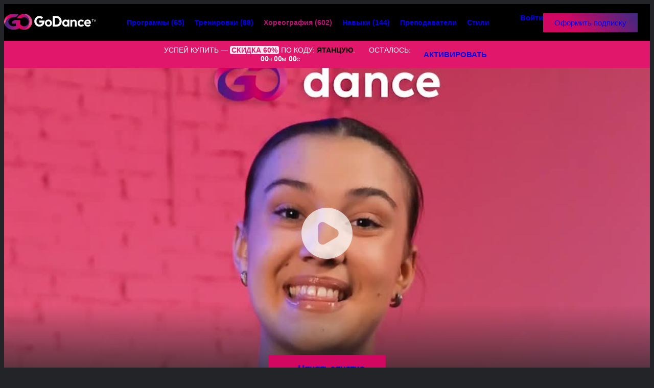

--- FILE ---
content_type: text/html; charset=utf-8
request_url: https://godance.tv/classes/848
body_size: 10128
content:
<!doctype HTML>
<html lang="ru" dir="ltr" class="no-js" prefix="og: http://ogp.me/ns#">

<head>
    <title>Birthday sex - Jeremih</title>
    <meta name="author" content="https://godance.tv" />
    <meta name="reply-to" content="info@godance.tv" />
    <meta name="copyright" content="GoDance.tv" />
        <meta http-equiv="Reply-to" content="info@godance.tv" />
    <meta http-equiv="cleartype" content="on" />
    <meta http-equiv="X-UA-Compatible" content="IE=edge" />
    <meta http-equiv="imagetoolbar" content="no" />
    <meta name="application-name" content="GoDance.tv" />
    <meta name="apple-mobile-web-app-title" content="GoDance.tv" />

    <meta name="theme-color" content="#0f0f10" />
    <!-- iOS Safari -->
    <meta name="apple-mobile-web-app-capable" content="yes" />
    <meta name="apple-mobile-web-app-status-bar-style" content="black-translucent" />

    <meta name='msapplication-starturl' content='/' />
    <meta name="msapplication-square70x70logo" content="/favicons/ms-icon-70x70.png" />
    <meta name="msapplication-square150x150logo" content="/favicons/ms-icon-150x150.png" />
    <meta name="msapplication-square310x310logo" content="/favicons/ms-icon-310x310.png" />
    <meta name="apple-mobile-web-app-capable" content="yes" />
    <meta name="mobile-web-app-capable" content="yes" />
    <meta name="apple-touch-fullscreen" content="YES" />
    <meta name="browsermode" content="application" />
    <meta name="x5-page-mode" content="app" />
    <meta name="screen-orientation" content="portrait" />
    <meta name="x5-orientation" content="portrait" />
    <meta name="apple-mobile-web-app-status-bar-style" content="black" />
    <meta name="HandheldFriendly" content="True" />
    <meta name="google" content="notranslate" />
    <link rel="apple-touch-icon-precomposed" sizes="57x57" href="/favicons/apple-touch-icon-57x57.png" />
    <link rel="apple-touch-icon-precomposed" sizes="60x60" href="/favicons/apple-touch-icon-60x60.png" />
    <link rel="apple-touch-icon-precomposed" sizes="72x72" href="/favicons/apple-touch-icon-72x72.png" />
    <link rel="apple-touch-icon-precomposed" sizes="114x114" href="/favicons/apple-touch-icon-114x114.png" />
    <link rel="apple-touch-icon-precomposed" sizes="144x144" href="/favicons/apple-touch-icon-144x144.png" />
    <link rel="apple-touch-startup-image" href="/favicons/apple-touch-startup-image-320x460.png" />
    <link rel="icon" type="image/png" sizes="32x32" href="/favicons/android-icon-32x32.png" />
    <link rel="icon" type="image/png" sizes="96x96" href="/favicons/android-icon-96x96.png" />
    <link rel="icon" type="image/png" sizes="192x192" href="/favicons/android-icon-192x192.png" />
    <link rel="manifest" href="/manifest.json?v=1" />
    <link rel="pwa-setup" href="/manifest.json?v=1" />
    <link rel="manifest" href="/manifest.webmanifest?v=1" />
    <link rel="dns-prefetch" href="https://fonts.googleapis.com" />
    <link rel="dns-prefetch" href="//cdnjs.cloudflare.com" />
    <link rel="dns-prefetch" href="//html5shiv.googlecode.com" />
    <meta http-equiv="Content-Type" content="text/html; charset=utf-8" />
<link rel="shortcut icon" href="https://godance.tv/favicon.ico" type="image/x-icon" />
<meta name="viewport" content="width=device-width" />
<meta name="keywords" content="Видео уроки танцев High-Heels, Мастер класс Birthday sex - Jeremih, Научиться танцевать Birthday sex - Jeremih, Уроки танцев online" />
<meta name="og:title" content="Birthday sex - Jeremih" />
<meta name="og:image" content="/sites/default/files/imagecache/preview/teachers/351/classes/848/317919357.jpg.webp" />
<meta name="og:site_name" content="GODANCE" />
<meta name="twitter:image" content="/sites/default/files/imagecache/preview/teachers/351/classes/848/317919357.jpg.webp" />
<meta name="twitter:card" content="summary_large_image" />
<meta name="vk:image" content="/sites/default/files/imagecache/preview/teachers/351/classes/848/317919357.jpg.webp" />
    <link rel="stylesheet"  href="/src/themes/main/src/Plugins/layout/page-no-container/page-no-container.css?v" />
<link rel="stylesheet"  href="/lib/xlogic/modules/xoverlay/src/Plugins/client/xpopup/src/css/xpopup.css?v" />
<link rel="stylesheet"  href="/lib/xlogic/modules/xoverlay/src/Plugins/client/xpopup/src/css/xpopup-animations.css?v" />
<link rel="stylesheet"  href="/lib/xlogic/modules/xoverlay/src/Plugins/client/xpopup/src/css/xpopup-skins.css?v" />
<link rel="stylesheet"  href="/lib/xlogic/modules/xtools/src/Plugins/client/xtippy/theme-light.css?v" />
<link rel="stylesheet"  href="/lib/xlogic/modules/xtools/src/Plugins/client/xtoggler/xtoggler.css?v" />
<link rel="stylesheet"  href="/src/modules/app/src/Plugins/client/flyelement/flyelement.css?v" />
<link rel="stylesheet"  href="/lib/contrib/modules/system/src/Plugins/client/icheck/default.css?v" />
<link rel="stylesheet"  href="/lib/contrib/modules/system/src/Plugins/client/xanimate/ver411/animate.min.css?v" />
<link rel="stylesheet"  href="/lib/contrib/modules/system/src/Plugins/client/xnotify/xnotify.min.css?v" />
<link rel="stylesheet"  href="/lib/xlogic/modules/xalbum/src/Plugins/client/xalbumlib/xalbumlib.css?v" />
<link rel="stylesheet"  href="/lib/xlogic/modules/xnodes/src/Plugins/client/xbbcode/xbbcode.css?v" />
<link rel="stylesheet"  href="/lib/xlogic/modules/xnodes/src/Plugins/client/xnodesmap/xnodesmap.css?v" />
<link rel="stylesheet"  href="/lib/xlogic/modules/xnodes/src/Plugins/client/xmosaic/xmosaic.css?v" />
<link rel="stylesheet"  href="/lib/xlogic/modules/xtags/src/Plugins/client/xtagshash/xtagshash.css?v" />
<link rel="stylesheet"  href="/lib/xlogic/modules/xtools/src/Plugins/client/xcountdownlight/xcountdown.light.css?v" />
<link rel="stylesheet"  href="/lib/contrib/modules/system/src/Plugins/widget/page-title/page-title.css?v" />
<link rel="stylesheet"  href="/src/themes/main/src/Plugins/client/~theme/css/cssvars.css?v" />
<link rel="stylesheet"  href="/lib/contrib/themes/bootstrap3/src/Plugins/client/theme/vendor/bootstrap/dist/css/bootstrap.min.css?v" />
<link rel="stylesheet"  href="/lib/contrib/themes/bootstrap3/src/Plugins/client/theme/vendor/bootstrap/dist/css/bootstrap-theme.min.css?v" />
<link rel="stylesheet"  href="/src/themes/main/src/Plugins/client/~theme/css/fonts/stylesheet.css?v" />
<link rel="stylesheet"  href="/lib/contrib/themes/bootstrap3/src/Plugins/client/theme/fonts/roboto.min.css?v" />
<link rel="stylesheet"  href="/lib/contrib/themes/bootstrap3/src/Plugins/client/theme/vendor/fontawesome/css/all.min.css?v" />
<link rel="stylesheet"  href="/src/themes/main/src/Plugins/client/~theme/css/general.css?v" />
<link rel="stylesheet"  href="/src/themes/main/src/Plugins/client/~theme/css/forms.css?v" />
<link rel="stylesheet"  href="/src/themes/main/src/Plugins/client/~theme/css/elements.css?v" />
<link rel="stylesheet"  href="/src/themes/main/src/Plugins/client/~theme/css/override.css?v" />
<link rel="stylesheet"  href="/src/themes/main/src/Plugins/client/~theme/css/override_bs.css?v" />
<link rel="stylesheet"  href="/src/themes/main/src/Plugins/widget/promo-player/promo-player.css?v" />
<link rel="stylesheet"  href="/src/themes/main/src/Plugins/widget/class-preview-player/class-preview-player.css?v" />
<link rel="stylesheet"  href="/src/themes/main/src/Plugins/widget/teacher-avatar/teacher-avatar.elements.css?v" />
<link rel="stylesheet"  href="/src/themes/main/src/Plugins/widget/teacher-social/teacher-social.elements.css?v" />
<link rel="stylesheet"  href="/src/themes/main/src/Plugins/widget/master-class/master-class.css?v" />
<link rel="stylesheet"  href="/src/themes/main/src/Plugins/widget/class-list/class-list.css?v" />
<link rel="stylesheet"  href="/src/themes/main/src/Plugins/widget/class-list/class-list--item/class-list--item.css?v" />
<link rel="stylesheet"  href="/src/themes/main/src/Plugins/widget/master-user/master-user--top-notices/master-user--top-notices.css?v" />
<link rel="stylesheet"  href="/src/themes/main/src/Plugins/widget/block/block-header-user-actions/block-header-user-actions.css?v" />
<link rel="stylesheet"  href="/src/themes/main/src/Plugins/widget/block/-block-header/block-header.css?v" />
<link rel="stylesheet"  href="/src/themes/main/src/Plugins/widget/block/-block-footer/block-footer.css?v" />


    <script  src="/lib/core//misc/HackTimer.min.js?v"></script>
<script  src="/lib/core//misc/jquery.min.js?v"></script>
<script  src="/lib/core//misc/jquery-migrate.js?v"></script>
<script  src="/lib/core//misc/xsyst.js?v"></script>
<script  src="/lib/core//misc/ajax-responder.js?v"></script>
<script  src="/lib/core//misc/jquery.form.js?v"></script>
<script  src="/sites/default/files/languages/ru_8efdcfdd4c2b8eae2a68e69404195066.js?v"></script>
<script  src="/lib/contrib/modules/system/src/Plugins/client/jquery_once/ver212/jquery.once.js?v"></script>
<script  src="/lib/contrib/modules/system/src/Plugins/client/xconfirm/jquery.xconfirm.js?v"></script>
<script  src="/lib/contrib/modules/system/src/Plugins/client/xcookie/jquery.xcookie.js?v"></script>
<script  src="/lib/xlogic/modules/xoverlay/src/Plugins/client/ctools_ajax_extra/ctools_ajax_extra.js?v"></script>
<script  src="/lib/xlogic/modules/xoverlay/src/Plugins/client/xpopup/src/js/jquery.xpopup.js?v"></script>
<script  src="/lib/xlogic/modules/xoverlay/src/Plugins/client/xpopup/src/js/xpopup_storage.js?v"></script>
<script  src="/lib/xlogic/modules/xoverlay/src/Plugins/client/xpopup/src/js/xpopup_window_ctrl.js?v"></script>
<script  src="/lib/xlogic/modules/xoverlay/src/Plugins/client/xpopup/src/js/xpopup_types.js?v"></script>
<script  src="/lib/xlogic/modules/xoverlay/src/Plugins/client/xpopup/src/js/xpopup_autorun.js?v"></script>
<script  src="/lib/xlogic/modules/xtools/src/Plugins/client/xtouchswipe/jquery.touchSwipe.min.js?v"></script>
<script  src="/lib/xlogic/modules/xtools/src/Plugins/client/xstorage/ver021/simpleStorage.min.js?v"></script>
<script  src="/lib/xlogic/modules/xtools/src/Plugins/client/tippyjs/ver435/popper.min.js?v"></script>
<script  src="/lib/xlogic/modules/xtools/src/Plugins/client/tippyjs/ver435/index.all.min.js?v"></script>
<script  src="/lib/xlogic/modules/xtools/src/Plugins/client/xtippy/xtippy.js?v"></script>
<script  src="/src/modules/app/src/Plugins/client/bgplayer_api/playerjs-promo-player-19.3.js?v"></script>
<script  src="/src/modules/app/src/Plugins/client/bgplayer_api/bgplayer_api.js?v"></script>
<script  src="/lib/xlogic/modules/xtools/src/Plugins/client/inview/ver.fork/jquery.inview.min.js?v"></script>
<script  src="/lib/xlogic/modules/xtools/src/Plugins/client/xtoggler/xtoggler.js?v"></script>
<script  src="/src/modules/app/src/Plugins/client/flyelement/flyelement.js?v"></script>
<script  src="/lib/xlogic/modules/xtools/src/Plugins/client/xclipboard/ver2011/dist/clipboard.min.js?v"></script>
<script  src="/lib/xlogic/modules/xtools/src/Plugins/client/xclipboard/jquery.xclipboard.js?v"></script>
<script  src="/lib/contrib/modules/system/src/Plugins/client/icheck/ver103/icheck.min.js?v"></script>
<script  src="/lib/contrib/modules/system/src/Plugins/client/icheck/xicheck.js?v"></script>
<script  src="/lib/contrib/modules/system/src/Plugins/client/xnotify/xnotify.js?v"></script>
<script  src="/lib/xlogic/modules/xtools/src/Plugins/client/imagesloaded/ver414/imagesloaded.pkgd.min.js?v"></script>
<script  src="/lib/xlogic/modules/xalbum/src/Plugins/client/xalbumlib/xalbumlib.js?v"></script>
<script  src="/lib/xlogic/modules/xad/src/Plugins/client/xad_banner_stat/jquery.xad_banner_stat.js?v"></script>
<script  src="/lib/xlogic/modules/xnodes/src/Plugins/client/xbbcode/xbbcode.js?v"></script>
<script  src="/lib/xlogic/modules/xnodes/src/Plugins/client/xnodesmap/xnodesmap.js?v"></script>
<script  src="/lib/xlogic/modules/xtools/src/Plugins/client/geoposition/ver048/geo.min.js?v"></script>
<script  src="/lib/xlogic/modules/xnodes/src/Plugins/client/xmosaic/xmosaic.js?v"></script>
<script  src="/lib/xlogic/modules/xtags/src/Plugins/client/xtagshash/xtagshash.js?v"></script>
<script  src="/lib/xlogic/modules/xtools/src/Plugins/client/xdueljs/ver127/public/lib/duel.min.js?v"></script>
<script  src="/lib/xlogic/modules/xtools/src/Plugins/client/xdueljs/xdueljs.js?v"></script>
<script  src="/lib/xlogic/modules/xtools/src/Plugins/client/xcountdownlight/xcountdown.light.js?v"></script>
<script  src="/lib/contrib/themes/bootstrap3/src/Plugins/client/theme/vendor/bootstrap/dist/js/bootstrap.min.js?v"></script>
<script  src="/src/themes/main/src/Plugins/client/~theme/js/init.js?v"></script>
<script>jQuery.extend(XSyst.settings, { "basePath": "\u002F", "xnotify": { "sound": true }, "XUsers": { "current": { "uid": 0, "name": null, "fullname": null, "shortname": null, "picture": null, "access": null, "timezone": null, "language": null, "updated": 1769889806 } }, "baseUrl": "https:\u002F\u002Fgodance.tv", "siteName": "GODANCE", "viewMobile": false, "viewWebView": false, "theme": "main", "themes": { "main": "main", "mainbase": "mainbase", "bootstrap3": "bootstrap3" }, "is_admin_theme": false, "defaults": { "xnotify": { "skin": "default", "position": "bottom-left", "animation": "", "errorSkin": "dark", "errorPosition": "top-right" } }, "XPolling": { "debug": 0, "alwaysActive": 0, "maxEmptyPings": 10, "baseTimeoutStep": "2000", "inactiveTabTimeoutStep": 7000 }, "bodyIndentationTop": 0 });</script>
<script>let time = new Date().getTime();
        XSyst.settings.clientTime = Math.round(time / 1000);
        XSyst.settings.serverTime = 1769889806;
        XSyst.settings.diffClientServerTimeSec = Math.round(XSyst.settings.serverTime - XSyst.settings.clientTime);
</script>
    <!--<script type="text/javascript" src="/pwa.js"></script>
    <script type="text/javascript" src="/pwainstall.js"></script>-->
                <!-- Google Tag Manager -->
        <!--<script>
            (function(w, d, s, l, i) {
                w[l] = w[l] || [];
                w[l].push({
                    'gtm.start': new Date().getTime(),
                    event: 'gtm.js'
                });
                var f = d.getElementsByTagName(s)[0],
                    j = d.createElement(s),
                    dl = l != 'dataLayer' ? '&l=' + l : '';
                j.async = true;
                j.src =
                    'https://www.googletagmanager.com/gtm.js?id=' + i + dl;
                f.parentNode.insertBefore(j, f);
            })(window, document, 'script', 'dataLayer', 'GTM-KV6BMQ8');
        </script>-->
        <!-- End Google Tag Manager -->
        <!-- Yandex.Metrika counter -->
        <script type="text/javascript" >
        (function(m,e,t,r,i,k,a){m[i]=m[i]||function(){(m[i].a=m[i].a||[]).push(arguments)};
        m[i].l=1*new Date();
        for (var j = 0; j < document.scripts.length; j++) {if (document.scripts[j].src === r) { return; }}
        k=e.createElement(t),a=e.getElementsByTagName(t)[0],k.async=1,k.src=r,a.parentNode.insertBefore(k,a)})
        (window, document, "script", "https://mc.yandex.ru/metrika/tag.js", "ym");

        ym(41907174, "init", {
                clickmap:true,
                trackLinks:true,
                accurateTrackBounce:true,
                webvisor:true
        });
        </script>
        <noscript><div><img src="https://mc.yandex.ru/watch/41907174" style="position:absolute; left:-9999px;" alt="" /></div></noscript>
        <!-- /Yandex.Metrika counter -->
         <!-- Top.Mail.Ru counter -->
        <script type="text/javascript">
        var _tmr = window._tmr || (window._tmr = []);
        _tmr.push({id: "3327139", type: "pageView", start: (new Date()).getTime()});
        (function (d, w, id) {
        if (d.getElementById(id)) return;
        var ts = d.createElement("script"); ts.type = "text/javascript"; ts.async = true; ts.id = id;
        ts.src = "https://top-fwz1.mail.ru/js/code.js";
        var f = function () {var s = d.getElementsByTagName("script")[0]; s.parentNode.insertBefore(ts, s);};
        if (w.opera == "[object Opera]") { d.addEventListener("DOMContentLoaded", f, false); } else { f(); }
        })(document, window, "tmr-code");
        </script>
        <noscript><div><img src="https://top-fwz1.mail.ru/counter?id=3327139;js=na" style="position:absolute;left:-9999px;" alt="Top.Mail.Ru" /></div></noscript>
        <!-- /Top.Mail.Ru counter -->
        
            <!-- Carrot quest BEGIN -->
        <script type="text/javascript">
        !function(){function t(t,e){return function(){window.carrotquestasync.push(t,arguments)}}if("undefined"==typeof carrotquest){var e=document.createElement("script");e.type="text/javascript",e.async=!0,e.src="https://cdn.carrotquest.app/api.min.js",document.getElementsByTagName("head")[0].appendChild(e),window.carrotquest={},window.carrotquestasync=[],carrotquest.settings={};for(var n=["connect","track","identify","auth","onReady","addCallback","removeCallback","trackMessageInteraction"],a=0;a<n.length;a++)carrotquest[n[a]]=t(n[a])}}(),carrotquest.connect("64067-bac800b544e5c74c8f2e8bbdfa");
        </script>
        <!-- Carrot quest END -->
        <!--<script src="//code.jivo.ru/widget/PNa7XddWzu" async></script>-->
    </head>

<body class=" b-page-classes-848 _user_anon">
            <!-- Google Tag Manager (noscript) -->
        <!--<noscript><iframe src="https://www.googletagmanager.com/ns.html?id=GTM-KV6BMQ8" height="0" width="0" style="display:none;visibility:hidden"></iframe></noscript>-->
        <!-- End Google Tag Manager (noscript) -->
     
    <div class="b-page">
    <div class="b-page__inner">
        <div class='b-xl__region b-xl-page-no-container__page-header '><div class='b-xl__block b-xl-page-no-container__page-header-block ' ><div class='b-xl-page-no-container__page-header-block-content'><div class="b-block-header__wrapper">
    <header  class="b-block-header  clearfix"   itemscope itemtype="https://schema.org/WPHeader">
        <div class="container">
            <meta itemprop="headline" content="GODANCE" />
            <meta itemprop="description" content="" />
            <div class="b-block-header__inner ">
                <div class="b-block-header__logo ">
                    <a href="/" rel="home" class="b-block-header__logo-link _format_normal">
                        <img src="/logo/logo.svg" class="b-block-header__logo-img" alt="GODANCE" />
                    </a>
                </div>
                
                
                <nav class="b-block-header__menu">
                                                                        <i class="b-block-header__menu-toggler visible-xs visible-sm"> </i>
                        
                        <ul class="b-block-header__menu-list " itemscope itemtype="https://schema.org/SiteNavigationElement">
                                                            <li class="b-block-header__menu-item _item_0">
                                    <a href="/programms" class="b-block-header__menu-link vibrate"  itemprop="url">
                                        <span class="b-block-header__menu-link-inner">
                                            Программы                                                                                            <span title="">(65)</span>
                                                                                    </span>
                                    </a>
                                </li>
                                                            <li class="b-block-header__menu-item _item_1">
                                    <a href="/training" class="b-block-header__menu-link vibrate"  itemprop="url">
                                        <span class="b-block-header__menu-link-inner">
                                            Тренировки                                                                                            <span title="">(88)</span>
                                                                                    </span>
                                    </a>
                                </li>
                                                            <li class="b-block-header__menu-item _item_2">
                                    <a href="/classes" class="b-block-header__menu-link vibrate _active"  itemprop="url">
                                        <span class="b-block-header__menu-link-inner">
                                            Хореография                                                                                            <span title="">(602)</span>
                                                                                    </span>
                                    </a>
                                </li>
                                                            <li class="b-block-header__menu-item _item_3">
                                    <a href="/skills" class="b-block-header__menu-link vibrate"  itemprop="url">
                                        <span class="b-block-header__menu-link-inner">
                                            Навыки                                                                                            <span title="">(144)</span>
                                                                                    </span>
                                    </a>
                                </li>
                                                            <li class="b-block-header__menu-item _item_4">
                                    <a href="/teachers" class="b-block-header__menu-link vibrate"  itemprop="url">
                                        <span class="b-block-header__menu-link-inner">
                                            Преподаватели                                                                                    </span>
                                    </a>
                                </li>
                                                            <li class="b-block-header__menu-item _item_5">
                                    <a href="/styles" class="b-block-header__menu-link vibrate"  itemprop="url">
                                        <span class="b-block-header__menu-link-inner">
                                            Стили                                                                                    </span>
                                    </a>
                                </li>
                            
                                                    </ul>
                                    </nav>

                <div class="text-nowrap b-block-header__account _anon ">
                        <div class="b-block-header-user-actions ">
        <a href="/login?destination=classes%2F848" class="b-block-header__signin btn btn-sm btn-outline-default">Войти</a>
        <a href="/subscription?setId=848&setType=class" class="b-block-header__signup  btn btn-sm btn-primary ">Оформить подписку</a>
    </div>
                    
                    
                                    </div>
            </div>
        </div> <!-- /container -->
    </header>
</div>
<div  class="b-master-user--top-notices _view-promocode"   >
    <div class="container">
        <div class="b-master-user--top-notices__inner">
            <div class="b-master-user--top-notices__title">
                <i class="b-ico b-ico-dance"></i> УСПЕЙ КУПИТЬ — <span class="b-master-user--top-notices__discount">СКИДКА 60%</span> <br />ПО КОДУ: <span class="b-master-user--top-notices__promocode">ятанцую</span>. <br /><i class="b-ico b-ico-alarm"></i>ОСТАЛОСЬ: <div class="b-xcountdownlight _skin_light" data-negative="0" data-time="31 january 2026 13:03:26" data-curtime="31 january 2026 12:03:26">
        
    <div class="b-xcountdownlight__el _days"><span class="b-xcountdownlight__el-value">00</span><div class="b-xcountdownlight__el-lable">дней</div></div><div class="b-xcountdownlight__el _hours"><span class="b-xcountdownlight__el-value">00</span><div class="b-xcountdownlight__el-lable">часов</div></div><div class="b-xcountdownlight__el _minutes"><span class="b-xcountdownlight__el-value">00</span><div class="b-xcountdownlight__el-lable">мин</div></div><div class="b-xcountdownlight__el _seconds"><span class="b-xcountdownlight__el-value">00</span><div class="b-xcountdownlight__el-lable">сек</div></div></div>            </div>

                            <div class="b-master-user--top-notices__action">
                    <a href="/subscription" class="btn btn-sm btn-default b-master-user--top-notices__btn ">АКТИВИРОВАТЬ</a>
                </div>
                    </div>
    </div>
</div></div></div></div>                
        
                    <div class="b-page-main">
                                                <div class='b-xl__region b-xl-page-no-container__main '><div class='b-xl__block b-xl-page-no-container__main-block b-xl-block_main-content' ><div class='b-xl-page-no-container__main-block-content'><div  class="b-master-class _is-vert_true _is-programm_false"  >

    <div class="b-master-class__player _encoded-true">
                
                    <div class="b-master-class-notify">
                <a href="javascript: void(0);" class="b-master-class-notify__close"></a>
                <div class="b-master-class-notify__container container">
                    <div class="b-master-class-notify__inner">
                                                                                    <!-- Завершение класса или он уже завершен -->
                                <div class="b-master-class-notify-display _class_complete ">
                                    <div class="b-master-class-notify-display__title">
                                                                                    Дорогой гость, превосходно!
                                                                            </div>
                                    <div class="b-master-class-notify-display__subtitle">
                                                                                    Ты успешно завершил класс «Birthday sex - Jeremih».
                                                                            </div>

                                    
                                    
                                    <div class="b-master-class-notify-display__content ">
                                        <div class="b-master-class-notify-display__sublabel">
                                            Давай решим, что будем делать дальше:                                        </div>
                                        
                                        <div class="b-master-class-notify-display__actions _two">
                                            <div class="b-master-class-notify-display__actions-col _first">
                                                <a href="/classes" class="b-master-class-notify-display__actions-link _find">Подберём новый класс</a>
                                            </div>

                                            <div class="b-master-class-notify-display__actions-col _last">
                                                <a href="/classes/848/restart" class="b-master-class-notify-display__actions-link _repeat">Ещё раз пройдём этот</a>
                                            </div>
                                        </div>
                                    </div>
                                </div>
                                                                        </div>
                </div>
            </div>
            
                                                <div class="b-master-class-notify-fast">
                                                    <a href="/subscription?setId=848&setType=class" class="btn btn-primary btn-primary-simple">Начать занятие</a>
                                            </div>
                                    
        <div  class="b-class-preview-player"  >
    <div  class="b-promo-player "  >
    <i class="b-promo-player__play" style="background-image: url(/sites/default/files/teachers/351/classes/848/317919357.jpg); background-position: center 8.75%;">
        <i class="b-promo-player__play-ico">
            <i class="b-promo-player__play-circle"></i>
            <i class="b-promo-player__play-circle _delay-short"></i>
        </i>
    </i>
    <i class="b-promo-player__action b-promo-player__action-pause _hide">
        <i class="b-promo-player__action-ico b-promo-player__action-pause-ico _out"></i>
    </i>
    <i class="b-promo-player__action b-promo-player__action-sound _hide">
        <i class="b-promo-player__action-ico b-promo-player__action-sound-ico _on _out"></i>
    </i>
    <div  class="b-bg-player"  >
    <div class="b-bgplayer b-bgplayer_api"
         data-video="https://kinescope.io/vPLePdy2VUo9GtpcP2xcGo/master.m3u8"
         data-poster=""
         data-title="Birthday sex - Jeremih"
         data-init-height="600"
         data-ratio="" 
         data-autostart="1" 
         data-viewstart="" 
    ></div>
</div></div>    <!--
    <div class="b-class-preview-player__actions">
        
        <div class="b-class-preview-player__actions-buttons">
                            
                                    <a href='/signup/48' class="btn btn-outline-default"><i class="b-ico fas fa-play"></i> Начать класс</a>
                                
                                
                                    </div>
    </div>
    -->
</div>    </div>

    <div class="container">
                <div class="b-master-class__header">
            <div class="b-master-class__header-top">
                <div>
                    
                    <h1  class="b-page-title"  >
    Birthday sex - Jeremih    </h1>
                </div>

                                    <div class="b-master-class__actions">
                        <div class="b-master-class__actions-grid _grid_2">
                            <a class="btn btn-outline-default b-circle-icon b-page-action_link _xtip" href="javascript: void(0);" data-clipboard-text="https://godance.tv/classes/848" data-url="https://godance.tv/classes/848" data-title="Birthday sex - Jeremih" title="Копировать ссылку на класс"><i class="b-ico fas fa-link"></i></a>                                                        <a  class = "btn btn-outline-default b-circle-icon  b-class-action_bookmark _class-id_848 _xtip" title = "Добавить в сохранённое" href = "/subscription?setId=848&setType=class"><i class='b-ico fas fa-star'></i></a>                        </div>
                    </div>
                            </div>

            
            <ul class="list-unstyled  b-master-class__toolbar _count-5">
                                    <li>
                        Уровень: <div>Начинающий</div>
                    </li>
                                    <li>
                        Длительность: <div>23:57</div>
                    </li>
                                    <li>
                        Ккал: <div><i class="fas fa-fire"></i> 144</div>
                    </li>
                                    <li>
                        Стили: <div><a href="/high-heels">High-Heels</a></div>
                    </li>
                                    <li>
                        Просмотры: <div><div class="b-master-class__completed"><span class="b-master-class__completed-count" data-init-count="835" data-flyelement-modifier="_user">835</span></div></div>
                    </li>
                            </ul>

                                                </div> <!-- /header -->

        <div class="b-master-class__main">
            <div class="b-master-class__about">
                <div class="b-master-class__about-content">
                                            <h2>О классе</h2>
                        <p>Изучение женственной хореографии под популярный трек, учимся слышать мелкие звучки в треке и обыгрывать их, танцевать в темп, при этом сохраняя технику и пластику</p>
                                    </div>

                                    <div class="b-master-class__about-music">
                        <h3>Музыка</h3>
                        birthday sex - Jeremih                    </div>
                            </div> <!-- /about -->
            
                            <div class="b-master-class__teacher">
                                            <h2>О преподавателе</h2>
                    
                    <div class="b-master-class__teacher-info">
                        <div class="b-teacher-avatar"><img src="/sites/default/files/imagecache/avatar-list/teachers/351/about/E11EFCC1-EA85-4E77-A060-091C12223C17.jpeg.webp" class="b-teacher-avatar__img" /></div>
                        <div class="b-master-class__teacher-name">
                            <h3>
                                <a href="/teachers/351">
                                    
                                    Nastya Segodnya tak                                </a>
                            </h3>
                        </div>
                    </div>
                </div>
            
        </div> <!-- /main -->

    </div> <!-- /container -->

    
</div></div></div><div class='b-xl__block b-xl-page-no-container__main-block ' ><div class='b-xl-page-no-container__main-block-content'><div  class="b-class-list"  >

            <div class="b-class-list__header">
            <div class="container">
                <h2 class="b-class-list__title">Другие классы преподавателя</h2>
            </div> <!-- /container -->
        </div> <!-- /inner -->
    
    <div class="b-class-list__classes">
        <div class="container">

            <div class="b-class-list__list">
                
                                    <div  class="b-class-list--item _is-vert_true _is-actions_false"  >
    <a href="/classes/849" class="b-class-list--item__image b-image-pane" style="background-image: url(/sites/default/files/imagecache/preview/teachers/351/classes/849/1012101131.jpg.webp);background-position: center 17.5%;">
        <div class="b-class-list--item__image-inner"></div>
    </a>
    
        
    
    
    <a href="/classes/849" class="b-class-list--item__info">
        <h5>Дай мне посмотреть - Heronwater &amp; BUSHIDO ZHO</h5>
        
        <dl>
                            <div class="b-class-list--item__params">
                                            <span class="b-class-list--item__param _kcal"><i class="b-ico fas fa-fire"></i> Ккал: 120</span>
                                        <span class="b-class-list--item__param _duration"><i class="b-ico fas fa-clock"></i> 19:41 Мин</span>
                </div>
                    </dl>
    </a>

    <div class="b-class-list--item__action">
        <a  class = "btn btn-primary  btn-sm b-class-action_goto_class _class-id_849" href = "/classes/849"><i class='b-ico fas fa-play-circle'></i> <span>Начать<span class="hidden-xs hidden-sm hidden-md"> класс</span></span></a>    </div>

    </div>                                
                            </div> <!-- /list -->
        </div> <!-- /container -->
    </div>

</div></div></div></div>            </div>
                
        <div class='b-xl__region b-xl-page-no-container__page-footer '><div class='b-xl__block b-xl-page-no-container__page-footer-block ' ><div class='b-xl-page-no-container__page-footer-block-content'><div  class="b-block-footer"  >

    <div class="container">
        <footer itemscope itemtype="https://schema.org/WPFooter">
                            <ul class="b-footer-xmenu__items" itemscope itemtype="https://schema.org/SiteNavigationElement">
                                            <li class="b-footer-xmenu__item _item_0">
                            <a href="/about" class="b-footer-xmenu__item-link"  itemprop="url">О проекте</a>
                        </li>
                                            <li class="b-footer-xmenu__item _item_1">
                            <a href="/terms" class="b-footer-xmenu__item-link"  itemprop="url">Договор оферты</a>
                        </li>
                                            <li class="b-footer-xmenu__item _item_2">
                            <a href="/policyconfrus" class="b-footer-xmenu__item-link"  itemprop="url">Политика конфидициальности</a>
                        </li>
                                            <li class="b-footer-xmenu__item _item_3">
                            <a href="/cookies" class="b-footer-xmenu__item-link ctools-use-modal"  itemprop="url">Cookies</a>
                        </li>
                                            <li class="b-footer-xmenu__item _item_4">
                            <a href="/feedback" class="b-footer-xmenu__item-link ctools-use-modal"  itemprop="url">Обратная связь</a>
                        </li>
                                            <li class="b-footer-xmenu__item _item_5">
                            <a href="/blog" class="b-footer-xmenu__item-link"  itemprop="url">Блог</a>
                        </li>
                                            <li class="b-footer-xmenu__item _item_6">
                            <a href="/partnerstart" class="b-footer-xmenu__item-link"  itemprop="url">Партнерская программа</a>
                        </li>
                                    </ul>
                                        <div class="b-block-footer__copyright hidden-xs">
                    Права на оригинальные тексты, а также на подбор и расположение материалов принадлежат проекту GODANCE, © 2016 — 2026                </div>
                <div class="b-block-footer__copyright visible-xs">
                    GODANCE, &copy; <span itemprop="copyrightYear">2026</span>
                </div>
                    </footer>
    </div>
</div>
    <div style="display: none;">
        <!-- Chatra {literal} -->
<script>
    (function(d, w, c) {
        w.ChatraID = 'DX3vg94gzMA463wde';
        var s = d.createElement('script');
        w[c] = w[c] || function() {
            (w[c].q = w[c].q || []).push(arguments);
        };
        s.async = true;
        s.src = 'https://call.chatra.io/chatra.js';
        if (d.head) d.head.appendChild(s);
    })(document, window, 'Chatra');
</script>
<!-- /Chatra {/literal} -->

<script src="https://app.getreview.io/tags/VB7VbZmIftmsE8FL/sdk.js" async></script>    </div></div></div></div>    </div>
</div>
                <div  class="b-closure"  >
            <div id="xbookmark-anon-hint" style="display: none;">
        Функция добавления в закладки доступна только авторизованным 
        пользователям. Зарегистрируйтесь или войдите в свой 
        аккаунт.</div>


<!-- Version: 2.33.1 (#2025-10-21) -->

        </div>
<script  defer src="/src/themes/main/src/Plugins/widget/master-class/master-class.js?v"></script>
<script  defer src="/src/themes/main/src/Plugins/widget/block/-block-header/block-header.js?v"></script>
<script>
jQuery.extend(XSyst.css, {"\/lib\/xlogic\/modules\/xoverlay\/src\/Plugins\/client\/xpopup\/src\/css\/xpopup.css":1,"\/lib\/xlogic\/modules\/xoverlay\/src\/Plugins\/client\/xpopup\/src\/css\/xpopup-animations.css":1,"\/lib\/xlogic\/modules\/xoverlay\/src\/Plugins\/client\/xpopup\/src\/css\/xpopup-skins.css":1,"\/lib\/xlogic\/modules\/xtools\/src\/Plugins\/client\/xtippy\/theme-light.css":1,"\/src\/themes\/main\/src\/Plugins\/client\/~theme\/css\/cssvars.css":1,"\/lib\/contrib\/themes\/bootstrap3\/src\/Plugins\/client\/theme\/vendor\/bootstrap\/dist\/css\/bootstrap.min.css":1,"\/lib\/contrib\/themes\/bootstrap3\/src\/Plugins\/client\/theme\/vendor\/bootstrap\/dist\/css\/bootstrap-theme.min.css":1,"\/src\/themes\/main\/src\/Plugins\/client\/~theme\/css\/fonts\/stylesheet.css":1,"\/lib\/contrib\/themes\/bootstrap3\/src\/Plugins\/client\/theme\/fonts\/roboto.min.css":1,"\/lib\/contrib\/themes\/bootstrap3\/src\/Plugins\/client\/theme\/vendor\/fontawesome\/css\/all.min.css":1,"\/src\/themes\/main\/src\/Plugins\/client\/~theme\/css\/general.css":1,"\/src\/themes\/main\/src\/Plugins\/client\/~theme\/css\/forms.css":1,"\/src\/themes\/main\/src\/Plugins\/client\/~theme\/css\/elements.css":1,"\/src\/themes\/main\/src\/Plugins\/client\/~theme\/css\/override.css":1,"\/src\/themes\/main\/src\/Plugins\/client\/~theme\/css\/override_bs.css":1,"\/src\/themes\/main\/src\/Plugins\/widget\/promo-player\/promo-player.css":1,"\/src\/themes\/main\/src\/Plugins\/widget\/class-preview-player\/class-preview-player.css":1,"\/lib\/xlogic\/modules\/xtools\/src\/Plugins\/client\/xtoggler\/xtoggler.css":1,"\/src\/modules\/app\/src\/Plugins\/client\/flyelement\/flyelement.css":1,"\/lib\/contrib\/modules\/system\/src\/Plugins\/widget\/page-title\/page-title.css":1,"\/src\/themes\/main\/src\/Plugins\/widget\/teacher-avatar\/teacher-avatar.elements.css":1,"\/src\/themes\/main\/src\/Plugins\/widget\/teacher-social\/teacher-social.elements.css":1,"\/src\/themes\/main\/src\/Plugins\/widget\/master-class\/master-class.css":1,"\/lib\/contrib\/modules\/system\/src\/Plugins\/client\/icheck\/default.css":1,"\/lib\/contrib\/modules\/system\/src\/Plugins\/client\/xanimate\/ver411\/animate.min.css":1,"\/lib\/contrib\/modules\/system\/src\/Plugins\/client\/xnotify\/xnotify.min.css":1,"\/lib\/xlogic\/modules\/xalbum\/src\/Plugins\/client\/xalbumlib\/xalbumlib.css":1,"\/lib\/xlogic\/modules\/xnodes\/src\/Plugins\/client\/xbbcode\/xbbcode.css":1,"\/lib\/xlogic\/modules\/xnodes\/src\/Plugins\/client\/xnodesmap\/xnodesmap.css":1,"\/lib\/xlogic\/modules\/xnodes\/src\/Plugins\/client\/xmosaic\/xmosaic.css":1,"\/lib\/xlogic\/modules\/xtags\/src\/Plugins\/client\/xtagshash\/xtagshash.css":1,"\/src\/themes\/main\/src\/Plugins\/widget\/class-list\/class-list.css":1,"\/src\/themes\/main\/src\/Plugins\/widget\/class-list\/class-list--item\/class-list--item.css":1,"\/lib\/xlogic\/modules\/xtools\/src\/Plugins\/client\/xcountdownlight\/xcountdown.light.css":1,"\/src\/themes\/main\/src\/Plugins\/widget\/master-user\/master-user--top-notices\/master-user--top-notices.css":1,"\/src\/themes\/main\/src\/Plugins\/widget\/block\/block-header-user-actions\/block-header-user-actions.css":1,"\/src\/themes\/main\/src\/Plugins\/widget\/block\/-block-header\/block-header.css":1,"\/src\/themes\/main\/src\/Plugins\/widget\/block\/-block-footer\/block-footer.css":1,"\/src\/themes\/main\/src\/Plugins\/layout\/page-no-container\/page-no-container.css":1} );
</script>
<script>
jQuery.extend(XSyst.scripts, {"\/lib\/contrib\/modules\/system\/src\/Plugins\/client\/jquery_once\/ver212\/jquery.once.js":1,"\/lib\/contrib\/modules\/system\/src\/Plugins\/client\/xconfirm\/jquery.xconfirm.js":1,"\/lib\/contrib\/modules\/system\/src\/Plugins\/client\/xcookie\/jquery.xcookie.js":1,"\/lib\/xlogic\/modules\/xoverlay\/src\/Plugins\/client\/ctools_ajax_extra\/ctools_ajax_extra.js":1,"\/lib\/xlogic\/modules\/xoverlay\/src\/Plugins\/client\/xpopup\/src\/js\/jquery.xpopup.js":1,"\/lib\/xlogic\/modules\/xoverlay\/src\/Plugins\/client\/xpopup\/src\/js\/xpopup_storage.js":1,"\/lib\/xlogic\/modules\/xoverlay\/src\/Plugins\/client\/xpopup\/src\/js\/xpopup_window_ctrl.js":1,"\/lib\/xlogic\/modules\/xoverlay\/src\/Plugins\/client\/xpopup\/src\/js\/xpopup_types.js":1,"\/lib\/xlogic\/modules\/xoverlay\/src\/Plugins\/client\/xpopup\/src\/js\/xpopup_autorun.js":1,"\/lib\/xlogic\/modules\/xtools\/src\/Plugins\/client\/xtouchswipe\/jquery.touchSwipe.min.js":1,"\/lib\/xlogic\/modules\/xtools\/src\/Plugins\/client\/xstorage\/ver021\/simpleStorage.min.js":1,"\/lib\/xlogic\/modules\/xtools\/src\/Plugins\/client\/tippyjs\/ver435\/popper.min.js":1,"\/lib\/xlogic\/modules\/xtools\/src\/Plugins\/client\/tippyjs\/ver435\/index.all.min.js":1,"\/lib\/xlogic\/modules\/xtools\/src\/Plugins\/client\/xtippy\/xtippy.js":1,"\/lib\/contrib\/themes\/bootstrap3\/src\/Plugins\/client\/theme\/vendor\/bootstrap\/dist\/js\/bootstrap.min.js":1,"\/src\/themes\/main\/src\/Plugins\/client\/~theme\/js\/init.js":1,"\/src\/modules\/app\/src\/Plugins\/client\/bgplayer_api\/playerjs-promo-player-19.3.js":1,"\/src\/modules\/app\/src\/Plugins\/client\/bgplayer_api\/bgplayer_api.js":1,"\/lib\/xlogic\/modules\/xtools\/src\/Plugins\/client\/inview\/ver.fork\/jquery.inview.min.js":1,"\/lib\/xlogic\/modules\/xtools\/src\/Plugins\/client\/xtoggler\/xtoggler.js":1,"\/src\/modules\/app\/src\/Plugins\/client\/flyelement\/flyelement.js":1,"\/lib\/xlogic\/modules\/xtools\/src\/Plugins\/client\/xclipboard\/ver2011\/dist\/clipboard.min.js":1,"\/lib\/xlogic\/modules\/xtools\/src\/Plugins\/client\/xclipboard\/jquery.xclipboard.js":1,"\/src\/themes\/main\/src\/Plugins\/widget\/master-class\/master-class.js":1,"\/lib\/contrib\/modules\/system\/src\/Plugins\/client\/icheck\/ver103\/icheck.min.js":1,"\/lib\/contrib\/modules\/system\/src\/Plugins\/client\/icheck\/xicheck.js":1,"\/lib\/contrib\/modules\/system\/src\/Plugins\/client\/xnotify\/xnotify.js":1,"\/lib\/xlogic\/modules\/xtools\/src\/Plugins\/client\/imagesloaded\/ver414\/imagesloaded.pkgd.min.js":1,"\/lib\/xlogic\/modules\/xalbum\/src\/Plugins\/client\/xalbumlib\/xalbumlib.js":1,"\/lib\/xlogic\/modules\/xad\/src\/Plugins\/client\/xad_banner_stat\/jquery.xad_banner_stat.js":1,"\/lib\/xlogic\/modules\/xnodes\/src\/Plugins\/client\/xbbcode\/xbbcode.js":1,"\/lib\/xlogic\/modules\/xnodes\/src\/Plugins\/client\/xnodesmap\/xnodesmap.js":1,"\/lib\/xlogic\/modules\/xtools\/src\/Plugins\/client\/geoposition\/ver048\/geo.min.js":1,"\/lib\/xlogic\/modules\/xnodes\/src\/Plugins\/client\/xmosaic\/xmosaic.js":1,"\/lib\/xlogic\/modules\/xtags\/src\/Plugins\/client\/xtagshash\/xtagshash.js":1,"\/lib\/xlogic\/modules\/xtools\/src\/Plugins\/client\/xdueljs\/ver127\/public\/lib\/duel.min.js":1,"\/lib\/xlogic\/modules\/xtools\/src\/Plugins\/client\/xdueljs\/xdueljs.js":1,"\/lib\/xlogic\/modules\/xtools\/src\/Plugins\/client\/xcountdownlight\/xcountdown.light.js":1,"\/src\/themes\/main\/src\/Plugins\/widget\/block\/-block-header\/block-header.js":1,"\/lib\/core\/\/misc\/HackTimer.min.js":1,"\/lib\/core\/\/misc\/jquery.min.js":1,"\/lib\/core\/\/misc\/jquery-migrate.js":1,"\/lib\/core\/\/misc\/xsyst.js":1,"\/lib\/core\/\/misc\/ajax-responder.js":1,"\/lib\/core\/\/misc\/jquery.form.js":1,"\/sites\/default\/files\/languages\/ru_8efdcfdd4c2b8eae2a68e69404195066.js":1} );
</script>
<script>
jQuery.extend(XSyst.inline_scripts, { "xconfirm_d75b88241a": 1, "ctools_ajax_extra_40cd750bba": 1, "xpopup_3820e4f92c": 1, "xtippy_9afe42a386": 1, "xtoggler_bf80b5d7d7": 1, "icheck_2fefe0083b": 1, "xad_banner_stat_d14405ec06": 1, "xmosaic_784b2e0f28": 1, "xbox_531462d009": 1, "xtagshash_cb1125f770": 1, "xcountdownlight_3f07105607": 1, "raw_4fdf6b9998": 1 } );
</script>
<script>XSyst.onReady('xconfirm_d75b88241a',function(context){ $('.xconfirm',context).once('xconfirm').xconfirm({ "_selector": ".xconfirm", "_plugin_id": "xconfirm_d75b88241a" }); } );
XSyst.onReady('ctools_ajax_extra_40cd750bba',function(context){ $.ctools_ajax_extra(context,{ "_plugin_id": "ctools_ajax_extra_40cd750bba" }); } );
XSyst.onReady('xpopup_3820e4f92c',function(context){ $('.b-xpopup-action',context).once('xpopup').xpopup({ "_selector": ".b-xpopup-action", "_plugin_id": "xpopup_3820e4f92c" }); } );
XSyst.onReady('xtippy_9afe42a386',function(context){ $('._xtip, .xtip, .b-xtip, .xtooltip',context).once('xtippy').xtippy({ "_selector": "._xtip, .xtip, .b-xtip, .xtooltip", "_plugin_id": "xtippy_9afe42a386" }); } );
XSyst.onReady('xtoggler_bf80b5d7d7',function(context){ $('.box-toggler',context).once('xtoggler').xtoggler({ "_selector": ".box-toggler", "_plugin_id": "xtoggler_bf80b5d7d7" }); } );
XSyst.onReady('icheck_2fefe0083b',function(context){ $('input[type=checkbox]:not(._skip_icheck), input[type=radio]:not(._skip_icheck)',context).once('icheck').xicheck({ "checkboxClass": "icheckbox icheckbox_minimal-grey", "radioClass": "iradio iradio_minimal-grey", "_selector": "input[type=checkbox]:not(._skip_icheck), input[type=radio]:not(._skip_icheck)", "_plugin_id": "icheck_2fefe0083b" }); } );
XSyst.onReady('xad_banner_stat_d14405ec06',function(context){ $('.xad-banner-link',context).once('xad_banner_stat').xad_banner_stat({ "_selector": ".xad-banner-link", "_plugin_id": "xad_banner_stat_d14405ec06" }); } );
XSyst.onReady('xmosaic_784b2e0f28',function(context){ $('.b-grid:not(._manual)',context).once('xmosaic').xmosaic({ "rowHeight": 140, "margins": 5, "lastRow": "nojustify", "maxRowHeight": "100%", "_selector": ".b-grid:not(._manual)", "_plugin_id": "xmosaic_784b2e0f28" }); } );
XSyst.onReady('xbox_531462d009',function(context){ $('a:not(.ctools-use-ajax,.ctools-use-modal,.b-xpopup-action_processed)[rel^=xbox]',context).once('xbox').xbox({ "_selector": "a:not(.ctools-use-ajax,.ctools-use-modal,.b-xpopup-action_processed)[rel^=xbox]", "_plugin_id": "xbox_531462d009" }); } );
XSyst.onReady('xtagshash_cb1125f770',function(context){ $('.b-hash-link-intext',context).once('xtagshash').xtagshash({ "_selector": ".b-hash-link-intext", "_plugin_id": "xtagshash_cb1125f770" }); } );
XSyst.onReady('xcountdownlight_3f07105607',function(context){ $('.b-xcountdownlight',context).once('xcountdownlight').xcountdownlight({ "date": null, "format": "on", "_selector": ".b-xcountdownlight", "_plugin_id": "xcountdownlight_3f07105607" }); } );
</script>
    <i class="b-page-prefix"></i>
    <i class="b-page-suffix"></i>
</body>

</html>

--- FILE ---
content_type: text/css
request_url: https://godance.tv/src/themes/main/src/Plugins/client/~theme/css/fonts/stylesheet.css?v
body_size: 309
content:
/* This stylesheet generated by Transfonter (https://transfonter.org) on October 31, 2017 8:20 PM */

@font-face {
    /* font-family: 'adineue PRO Cyr Light Web'; */
    font-family: 'adineue PRO Cyr';
    src: url('adineuePROCyr-LightWeb.eot');
    src: url('adineuePROCyr-LightWeb.eot?#iefix') format('embedded-opentype'),
        url('adineuePROCyr-LightWeb.woff') format('woff'),
        url('adineuePROCyr-LightWeb.ttf') format('truetype');
    font-weight: 300;
    font-style: normal;
}

@font-face {
    /* font-family: 'adineue PRO Cyr Bold Web'; */
    font-family: 'adineue PRO Cyr';
    src: url('adineuePROCyr-BoldWeb.eot');
    src: url('adineuePROCyr-BoldWeb.eot?#iefix') format('embedded-opentype'),
        url('adineuePROCyr-BoldWeb.woff') format('woff'),
        url('adineuePROCyr-BoldWeb.ttf') format('truetype');
    font-weight: bold;
    font-style: normal;
}


--- FILE ---
content_type: text/css
request_url: https://godance.tv/src/themes/main/src/Plugins/client/~theme/css/elements.css?v
body_size: 3680
content:
/* SKYPE FIX */

span.skype_pnh_print_container {
	display: inline !important;
}

span.skype_pnh_container {
	display: none !important;
}

.b-ico-plan._fly{
	background: url(images/ico-plan-white.svg) center no-repeat;
	background-size: contain;
}

.b-class-action_plan .b-ico-plan,
.b-programm-action_plan .b-ico-plan,
.b-teacher-action_plan .b-ico-plan{
	background: url(images/ico-plan-white.svg) center no-repeat;
	background-size: contain;
	display: inline-block;
	width: 18px;
    height: 18px;
    vertical-align: -3px;
}

.b-class-action_plan.btn-outline-default:hover .b-ico-plan, 
.b-programm-action_plan.btn-outline-default:hover .b-ico-plan,
.b-teacher-action_plan.btn-outline-default:hover .b-ico-plan{
	background-image: url(images/ico-plan-pink.svg);
}

/* ОНЛАЙН СТАТУС */

.b-user-status{
	border: #fff solid 1px;
	background: #4dd965;
	position: absolute;
	right: 3px;
	bottom: 2px;
	width: 12px;
	border-radius: 50%;
	aspect-ratio: 1/1;
	z-index: 3;
}

/*.b-user-status._online._mobile{
	background: #4dd965 url(images/ico-mobile.svg) center no-repeat;
	background-size: 5px;
}*/

.b-user-status._recently:after{
	background: #fff;
	content: '';
	width: 4px;
	aspect-ratio: 1/1;
	border-radius: 50%;
	position: absolute;
	top: 3px;
	left: 3px;
}

.b-user-status._away{
	background: #ffba00 url(images/ico-away.svg) center no-repeat;
	background-size: 13px;
}

/* PWA INSTALL */

.b-pwa-install-btn,
.b-pwa-install-btn:hover {
	box-shadow: 0 2px 5px rgba(0, 0, 0, .173), 0 0 1px rgba(0, 0, 0, .25);
	background: #fff;
	border-radius: 100px;
	padding: 9px 20px 9px 52px;
	margin: 0 0 0 -115px;
	display: none;
	position: fixed;
	left: 50%;
	bottom: 10px;
	width: 230px;
	border: 0;
	z-index: 999;
	font-size: 11px;
	line-height: 11px;
	text-align: left;
	color: #000;
}

.b-pwa-install-btn:before {
	background: url(images/ico-pwa.svg) 0px 0px no-repeat;
	background-size: contain;
	overflow: hidden;
	content: '';
	display: block;
	width: 22px;
	height: 22px;
	position: absolute;
	top: 50%;
	left: 20px;
	margin-top: -11px;
}

/* Туглер формы фильтрации на списковых страницах */

.b-page-list-filters-toggle{
	background: url(images/ico-filters.svg) 100% 1px no-repeat;
	background-size: 28px;
	height: 28px;
    display: inline-block;
	line-height: 28px;
	font-size: 11px;
	padding-right: 35px;
}

.b-page-list-filters-toggle._active{
	background-image: url(images/ico-filters-active.svg);
	color: #ed2b9d;
}

.b-page-list-filters-toggle__text{
	opacity: .5;
}

.b-page-list-filters-toggle._active .b-page-list-filters-toggle__text{
	opacity: 1;
}

@media(min-width: 767px) 
{
	.b-page-list-filters-toggle:hover{
		background-image: url(images/ico-filters-active.svg);
		color: #ed2b9d;
	}

	.b-page-list-filters-toggle:hover .b-page-list-filters-toggle__text{
		opacity: 1;
	}
}

@media(max-width: 767px) 
{
	.b-page-list-filters-toggle{
		width: 28px;
		padding-right: 0;
	}
	
	.b-page-list-filters-toggle__text{
		display: none;
	}
}

/* CLIENT XPAGEPRELOADER */

#b-page-preloader {
	background: #f5f5f5;
}

#b-page-preloader__spinner {
	border-top-color: #33adff;
}

#b-page-preloader__spinner:before {
	border-top-color: #62cc2b;
}

#b-page-preloader__spinner:after {
	border-top-color: #ffaa00;
}

/* WIDGET PLUSO */

.pluso .pluso-wrap a {
	opacity: 0.8;
}

.pluso .pluso-wrap a:hover {
	opacity: 1;
}

.pluso .pluso-wrap .pluso-more {
	display: none;
}

/* XALBUM */

.fotorama__stage__linkvud,
.fotorama__fullscreen-icon {
	display: none !important;
}

.fotorama__video-close {
	display: none !important;
}

/* MONEY */

.xpay-money {
	/* color: #e74c3c; */
	color: var(--global-brand-success, green);
}

/* BBCODE */

.b-bbtable {
	background: transparent;
	border: 0;
	margin: 0.6em 0 1.2em;
	border-collapse: collapse;
	border-spacing: 0;
	box-shadow: none;
}

.b-text-align-justify .b-bbtable {
	width: 100%;
}

.b-bbtable .b-bbtable__th,
.b-bbtable .b-bbtable__td {
	border: #f1f1f1 solid 1px;
	padding: 15px;
}

.b-bbtable .b-bbtable__th {
	background: #f9f9f9;
	font-weight: bold;
}

.b-bbtable._not_border,
.b-bbtable._not_border .b-bbtable__td,
.b-bbtable._not_border .b-bbtable__th {
	background: transparent;
	border: 0;
	padding: 0;
}

.b-bbtable img {
	max-width: 100%;
}

.b-bbtable .ctools-ajaxing {
	padding-right: 0 !important;
}

.wrapper-youtube {
	width: 100%;
	height: 100%;
	overflow: hidden;
}

iframe.youtube-video {
	display: block;
	margin: 0 0 1.8em;
}

/* BB ЭЛЕМЕНТЫ */

.bb-quote-body {
	border-left: 3px solid #eee;
	font-size: 14px;
	font-style: italic;
	padding: 15px 20px;
}

/* .b-h1, 
.b-h3, 
.b-h5{
  color: #000;
  line-height: normal;
  font-size: 18px;
  font-weight: bold;
  letter-spacing: 0;
  display: block;
  margin: 0;
  margin-bottom: 1em;
}

.b-h3{
  font-size: 18px;
  font-weight: bold;
}

.b-h5{
  font-weight: bold;
  font-size: 15px;
}

.b-h6{
  font-size: 11px;
}

.b-h1 .b-text-counter, 
.b-h3 .b-text-counter, 
.b-h5 .b-text-counter{
  font-size: 18px;
  line-height: 28px;
} */

.bb-quote._static blockquote {
	font-size: 15px;
	border: 0;
	border-left: 3px solid #e1e8ed;
	border-right: 0;
	font-style: italic;
	padding: 0 0 0 20px;
	background: transparent;
}

.bb-quote._static .bb-quote-author {
	display: none;
}

.b-bb-highlight {
	padding: 1px 4px 2px 4px;
	border-radius: 3px;
}

.b-note {
	background: transparent;
	border-top: 4px double #ededed;
	border-bottom: 4px double #ededed;
	padding: 20px;
	font-size: 16px;
	border-radius: 0;
}

.b-note._lead {
	font-size: 16px;
	line-height: 24px;
	padding: 0;
}

.b-note._grey,
.b-note._info {
	font-size: 14px;
	border-radius: 6px;
	background: #f5f5f5;
	padding: 20px;
}

.b-note._info {
	background: #edf1f5;
	border: 0;
}

.b-note._wave {
	border: 0;
	font-style: italic;
	padding: 40px 0;
	position: relative;
}

.b-note._wave:after,
.b-note._wave:before {
	background: url(images/xelements/sep-wave.gif) 0px 0px repeat-x;
	content: ' ';
	display: block;
	width: 100%;
	height: 17px;
	position: absolute;
	top: 0px;
	left: 0px;
}

.b-note._wave:before {
	top: auto;
	bottom: 0px;
}

.b-note._pull {
	float: right;
	width: 30%;
	margin: 0;
	margin-left: 45px;
	margin-right: 0;
	font-size: 17px;
	border: 0;
	padding: 0;
}

.b-note._arrows {
	border-top: #ededed solid 1px;
	border-bottom: #ededed solid 1px;
	font-style: italic;
	color: rgb(34, 45, 53);
	;
	padding: 45px;
	margin: 30px 0;
	position: relative;
}

.b-note._arrows:after,
.b-note._arrows:before {
	content: '»';
	display: block;
	position: absolute;
	bottom: -15px;
	left: 50%;
	font-size: 32px;
	line-height: 32px;
	color: #ededed;
	background: #fff;
	padding: 0 32px;
	font-style: normal;
	margin-left: -40px;
}

.b-note._arrows:before {
	content: '«';
	bottom: auto;
	top: -18px;
}

.b-note._quote {
	border: 0;
	padding: 40px 50px;
	position: relative;
	text-align: center;
}

.b-note._quote:after,
.b-note._quote:before {
	content: '”';
	display: block;
	position: absolute;
	bottom: 40px;
	right: 0;
	font-size: 90px;
	line-height: 90px;
	color: #000;
	font-style: normal;
	font-family: Georgia;
}

.b-note._quote:before {
	content: '“';
	bottom: auto;
	right: auto;
	left: 0;
	top: 90px;
}

.b-note._calfull {
	margin-left: -20px;
	margin-right: -20px;
	border: 0;
	padding: 0;
	font-size: inherit;
}

.b-note._calfull .bb-image {
	border-radius: 0;
}

.b-text-align-center .b-h3 {
	position: relative;
}

.b-text-align-center .b-h3:after {
	border-top: 1px solid #ededed;
	content: ' ';
	position: absolute;
	top: 12px;
	left: 0;
	width: 100%;
	height: 1px;
	z-index: 1;
}

.b-text-align-center .b-h3 .b-h__inner {
	background: #fff;
	display: inline-block;
	margin: 0;
	padding-left: 20px;
	padding-right: 20px;
	z-index: 2;
	position: relative;
}

.b-list {
	margin-left: 15px;
	margin-bottom: 1em;
}

.b-list .b-list_li {
	margin-bottom: 15px;
}

.b-list .b-list_li:last-of-type {
	margin-bottom: 0;
}

.b-text-counter:before {
	border: #eee solid 2px;
	font-size: 17px;
	font-weight: bold;
	line-height: 31px;
	width: 34px;
	height: 34px;
	color: #000;
}

.b-bb-xog-card__label {
	font-size: 21px;
}

/* TOGGLER FORM */

.b-form-toggler {
	display: block;
	position: relative;
	z-index: 1;
	text-align: center;
	margin-bottom: 1em;
}

.b-form-toggler:hover {
	text-decoration: none;
}

.b-form-toggler:after {
	border-top: #ededed solid 1px;
	content: ' ';
	height: 1px;
	width: 100%;
	position: absolute;
	margin-top: 1px;
	top: 50%;
	left: 0px;
	z-index: 2;
}

.b-form-toggler._status_open:after {
	border-top: rgb(34, 45, 53) dotted 1px;
}

.b-form-toggler__inner {
	background: #fff;
	text-align: center;
	display: inline-block;
	padding: 0 8px;
	color: #bababb;
	position: relative;
	z-index: 3;
	font-size: 16px;
	text-transform: lowercase;
}

.b-form-toggler:hover .b-form-toggler__inner,
.b-form-toggler._status_open .b-form-toggler__inner {
	color: rgb(34, 45, 53);
}

/**
 * .b-text_format_one-line
 *
 * Обеспечивает отображение только первой строки текста.
 * Текст, не поместившийся в одну строку скрывается.
 */
.b-text_format_oneline {
	display: inline-block;
	height: 1em !important;
	line-height: 1.1em !important;
	overflow: hidden;
}

/**
 * .b-info
 *
 * Различные информационные панели
 */

.b-info {}

.b-info_no-items {
	color: #d2d2d2;
}


.b-block {
	border: 0;
	padding: 0;
	margin-bottom: 10px;
}

.b-page__content-col-sidebar .b-block {
	background: #fff;
	border-radius: 3px;
	border: #dddee9 solid 1px;
	padding: 15px;
}

@media (min-width: 767px) {

	.b-xl-page__sidebar2 .b-block,
	.b-xl-page__sidebar1 .b-block {
		max-width: 277px;
	}
}

.b-block__label,
.b-xl__block .h2 {
	background: transparent;
	border-radius: 3px 3px 0 0;
	font-size: 14.5px;
	line-height: 15px;
	font-weight: bold;
	margin: -15px;
	padding: 15px 15px 0 15px;
	margin-bottom: 15px;
	color: #111;
	position: relative;
	cursor: default;
}

.b-block__label-link,
.b-block__label-link:hover {
	color: #111;
	text-decoration: none;
}

.b-block__label-xtip {
	background: #f1f1f1;
	font-style: normal;
	font-size: 10px;
	line-height: 14px;
	text-align: center;
	position: absolute;
	top: 15px;
	right: 15px;
	width: 14px;
	height: 14px;
	border-radius: 30px;
	cursor: default;
	letter-spacing: 1px;
}

.b-body-mobile .b-block__label-xtip {
	display: none;
}

.b-block__label-stat {
	font-size: 13px;
	font-weight: normal;
	color: #999;
	margin-left: 5px;
	display: inline-block;
}

@media (max-width: 767px) {
	.b-block {
		margin-bottom: 5px;
	}

	.b-page__content-col-sidebar .b-block {
		border-radius: 0;
		border-left: 0;
		border-right: 0;
		box-shadow: 0 1px 2px rgba(0, 0, 0, .05);
	}
}

/**
 * .b-user-avatar
 *
 * Пользователь/сообщество.
 */

.b-user {
	line-height: .9em;
}

.b-user__name {
	color: var(--global-brand-primary);
}

.b-user__name:hover {
	color: var(--global-brand-primary-lighter);
	text-decoration: none;
}

/* Аватар пользователя/сообщества. */

.b-user__avatar,
.b-xog__avatar {
	display: block;
	overflow: hidden;
}

.b-user-avatar-image {
	border-radius: 100%;
}

.b-user_display-image,
.b-xog_display-image {
	position: relative;
	display: block;
}

/* Статус online/offline пользователя. */

.b-user__status {
	font-size: .8em;
	color: #aaa;
}

.b-user__status_online {
	background: #24b36b;
	border: #fff solid 2px;
	position: absolute;
	display: block;
	top: 5%;
	right: 5%;
	width: 10px;
	height: 10px;
	overflow: hidden;
	text-indent: -1000em;
	border-radius: 90px;
}

.b-user__status_online._device_mobile {
	background: #fff url(images/ico-mobile-small.svg) center center no-repeat;
	background-size: 6px;
	border: 0;
	border-radius: 3px;
	width: 8px;
	height: 12px;
}

.b-user__status_offline {
	display: none;
}

/* Показ ajax-карточки пользователя в аватаре. */

.b-user__avatar.tippy-loading {
	position: relative;
	overflow: hidden;
	z-index: 1;
}

.b-user__avatar.tippy-loading:before {
	content: '';
	background: rgba(0, 0, 0, .3) url(images/avatar-loading.svg) center center no-repeat;
	background-size: 40%;
	position: absolute;
	border-radius: 400px;
	top: 0;
	left: 0;
	width: 100%;
	height: 100%;
	z-index: 3;
}

#ptr-light-indicator {
	height: 48px;
}

/* класс для круглых иконок */
.b-circle-icon {
	padding: 0 !important;
	width: var(--global-icon-width);
	height: var(--global-icon-height);
	line-height: 32px;
	text-align: center;
	border: 2px solid var(--global-text-color) !important;
	border-radius: 50% !important;
	transition: all 0.3s ease-out;
}

.btn-primary-simple.b-circle-icon{
	border-color: transparent !important;
}

.b-circle-icon:hover{
	color: var(--global-brand-primary);
}

.btn-primary-simple.b-circle-icon:hover{
	color: #fff;
}

/* XFORMSELECT в моб. версии */

.b-xform-select__options._mobile .b-xform-select__options-inner{
	background: var(--global-dropdown-bg);
}

.b-xform-select__options-close, 
.b-xform-select__options-close:hover{
	background: var(--global-dropdown-bg);
}

--- FILE ---
content_type: text/css
request_url: https://godance.tv/src/themes/main/src/Plugins/widget/promo-player/promo-player.css?v
body_size: 1122
content:
.b-promo-player{
	background: #000 url(images/ico-loading-dots.svg) center no-repeat;
	background-size: 120px;
	aspect-ratio: 16/10;
	overflow: hidden;
	display: block;
	width: 100%;
	height: 100%;
	position: relative;
	z-index: 1;
}

.b-promo-player._not-video{
	background: #000;
}

.b-body-mobile .b-promo-player{
	background-size: 90px;
}

.b-body-mobile .b-promo-player::after{
	background: linear-gradient(0deg, #1b1c20, transparent 74%);
	content: '';
	z-index: 5;
	position: absolute;
	left: 0;
	bottom: 0;
	width: 100%;
	height: 18%;
}

.b-body-mobile .b-promo-player{
	aspect-ratio: 1/1;
}

.b-promo-player .b-bg-player{
	position: absolute;
	top: 0;
	left: 0;
	width: 120%;
	height: 100%;
	margin-left: -10%;
	z-index: 1;
}

.b-promo-player._not-video .b-bg-player{
	visibility: hidden !important;
	pointer-events: none;
}

.b-body-mobile .b-promo-player .b-bg-player{
	width: 190%;
    height: 100%;
    margin-left: -47%;
    margin-top: -45%;
}

.b-body-mobile ._is-vert_true .b-promo-player .b-bg-player{
	width: 100%;
    height: 180%;
    margin-left: 0;
    margin-top: -15%;
}

.b-promo-player .b-bgplayer {
	width: 100%;
	height: 100%;
}

.b-body-mobile .b-promo-player .b-bgplayer {
	width: 100%;
	height: auto;
	aspect-ratio: 1/1;
}

.b-body-mobile ._is-vert_true .b-promo-player .b-bgplayer{
	height: 100%;
}

/* КНОПКА ЗАПУСКА */

.b-promo-player__play {
	background-position: center; 
	background-repeat: no-repeat;
	background-size: cover;
	position: absolute;
	top: 0;
	left: 0;
	width: 100%;
	height: 100%;
	z-index: 3;
	cursor: pointer;
}

.b-promo-player__play._poster_hide{
	background: none !important;
}

.b-promo-player__play._hide{
	display: none;
}

.b-promo-player._not-video .b-promo-player__play{
	display: block;
	cursor: default;
}

.b-promo-player__play-ico {
	position: absolute;
	top: 50%;
	left: 50%;
	width: 120px;
	height: 120px;
	z-index: 999;
	cursor: pointer;
	margin: -60px 0 0 -60px;
	transform: scale(1);
	transition: all .5s ease-out;
}

.b-promo-player._not-video .b-promo-player__play-ico{
	display: none !important;
}

@media(min-width: 767px) 
{
	.b-promo-player__play-ico:hover{
		transform: scale(.85);
	}
}

.b-promo-player__play-ico._out{
	transform: scale(0) !important;
}

.b-promo-player__play-circle {
	background: rgba(255, 255, 255, 0.2);
	border-radius: 50%;
	position: absolute;
	top: 0;
	left: 0;
	right: 0;
	bottom: 0;
	height: 100%;
	width: 100%;
	-webkit-animation: smallScale 3s infinite;
	animation: smallScale 3s infinite;
	z-index: 1;
}

.b-promo-player__play-circle._delay-short {
	-webkit-animation-delay: 0.5s;
	animation-delay: 0.5s;
}

.b-promo-player__play-ico::after {
	background: url(images/ico-play.svg) center no-repeat;
	background-size: cover;
	content: '';
	width: 100%;
	height: 100%;
	display: block;
	position: absolute;
	top: 0;
	left: 0;
	z-index: 3;
	opacity: .7;
}

/* КНОПКИ ДЕЙСТВИЙ */

.b-promo-player__action{
	position: absolute;
	bottom: 10px;
	width: 30px;
	height: 30px;
	z-index: 99;
	cursor: pointer;
}

.b-promo-player._not-video .b-promo-player__action{
	display: none !important;
}

.b-promo-player__action._hide{
	display: none;
}

.b-promo-player__action-pause{
	left: 10px;
}

.b-promo-player__action-sound{
	right: 10px;
}

.b-promo-player__action-ico{
	background: url(images/ico-pause.svg) center no-repeat;
	background-size: 20px;
	content: '';
	width: 100%;
	height: 100%;
	display: block;
	position: absolute;
	top: 0;
	left: 0;
	z-index: 3;
	transform: scale(1);
	transition: all .5s ease-out;
}

.b-promo-player__action-ico._out{
	transform: scale(0) !important;
}

.b-promo-player__action-sound-ico{
	background-image: url(images/ico-volume-on.svg);
}

.b-promo-player__action-sound-ico._off{
	background-image: url(images/ico-volume-off.svg);
}

@media(max-width: 600px) 
{
	.b-promo-player__play-ico {
		width: 90px;
		height: 90px;
		margin: -45px 0 0 -45px;
	}
}

@media(max-width: 400px) 
{
	.b-promo-player__play-ico {
		width: 70px;
		height: 70px;
		margin: -35px 0 0 -35px;
	}
}

/* АНИМАЦИИ */

@-webkit-keyframes smallScale {
	from {
		transform: scale(1);
		opacity: 1;
	}

	to {
		transform: scale(1.5);
		opacity: 0;
	}
}

@keyframes smallScale {
	from {
		transform: scale(1);
		opacity: 1;
	}

	to {
		transform: scale(1.5);
		opacity: 0;
	}
}

--- FILE ---
content_type: text/css
request_url: https://godance.tv/src/themes/main/src/Plugins/widget/class-preview-player/class-preview-player.css?v
body_size: 527
content:
.b-class-preview-player {
	border-radius: var(--global-border-radius-base);
	position: relative;
}

/*.b-class-preview-player .b-bgplayer {
	height: 60vw;
	max-height: 70vh;
}

@media(max-width: 767px) {
	.b-class-preview-player .b-bgplayer {
		height: 90vw;
	}
}*/





.b-class-preview-player .b-promo-player{
	height: calc(100vh - var(--region--page-header_height, 72px));
	max-height: none;
	aspect-ratio: none;
}

.b-body-mobile .b-class-preview-player .b-promo-player{
	height: inherit;
	max-height: none;
	aspect-ratio: 1/1;
}

.b-body-mobile .b-promo-player::after{
	background: linear-gradient(0deg, #232427, transparent 74%);
}






.b-class-preview-player__actions-note {
	padding: 15px 0 15px 0;
	font-weight: bold;
	text-transform: uppercase;
}

.b-class-preview-player__actions {
	position: absolute;
	bottom: 0;
	left: 50%;
	transform: translateX(-50%);
	text-align: center;
	padding: var(--region--main__block_padding);
}

.b-class-preview-player__actions-buttons {
	display: flex;
}

@media(max-width: 767px) {
	.b-class-preview-player__actions-buttons {
		flex-direction: column;
	}

}

.b-class-preview-player__actions-buttons>a {
	font-weight: bold;
	margin: 10px;
	width: 100%;
}

.b-class-preview-player__actions-buttons>a>i {
	margin-right: .45em;
}

--- FILE ---
content_type: text/css
request_url: https://godance.tv/src/themes/main/src/Plugins/widget/teacher-avatar/teacher-avatar.elements.css?v
body_size: 241
content:
.b-teacher-avatar{
	position: relative;
	aspect-ratio: 1/1;
}

.b-teacher-avatar__img{
	display: block;
	border-radius: 50%;
	width: 100%;
	height: auto;
	overflow: hidden;
}

.b-teacher-avatar .b-user-status{
	right: 9px;
    bottom: 8px;
}

--- FILE ---
content_type: text/css
request_url: https://godance.tv/src/themes/main/src/Plugins/widget/master-class/master-class.css?v
body_size: 3853
content:
.b-page-main {
	padding-top: 0;
	padding-bottom: var(--region--main_padding-bottom);
}

.b-master-class__player {
	margin-bottom: var(--region--main__section_margin-bottom, 60px);
	position: relative;
}

.b-master-class__player._encoded-false .b-promo-player__play,
.b-master-class__player._encoded-false .b-promo-player__action{
	display: none !important;
}

.b-master-class__player-cap{
	background: rgba(0,0,0,.8);
	position: absolute;
	top: 0;
	left: 0;
	width: 100%;
	height: 100%;
	cursor: default;
	z-index: 9;
}

.b-master-class__player-cap .btn{
	box-shadow: 0 0 0 4px rgba(255,255,255,.1);
	display: block;
    width: 280px;
    font-family: var(--global-headings-font-family);
    font-weight: var(--global-headings-font-weight);
    line-height: var(--global-headings-line-height);
    font-size: var(--global-font-size-h4);
    position: absolute;
    top: 50%;
    left: 50%;
    margin: -22px 0 0 -140px;
}

.b-master-class__player-cap .btn._loading{
	cursor: default;
	box-shadow: none;
    width: 100%;
    padding: 0;
	text-align: center;
	left: 0;
	margin-left: 0;
}

.b-master-class__player-cap .btn .b-ico{
	margin-right: 5px;
}

.b-master-class__player-cap .btn .signature{
	font-family: var(--global-font-family-base);
	font-style: normal;
	font-size: 10px;
	font-weight: normal;
	display: block;
	margin-top: 5px;
}

.b-master-class h1 {}

.b-page-title-link-edit{
	display: inline-block;
    font-size: 16px;
}

.b-page-title-link-edit .b-ico{
	margin-right: 3px;
}

.b-master-class__toolbar {
	background-color: var(--region--main__block_bg);
	border-radius: var(--global-border-radius-base);
	padding: 10px var(--region--main__block_padding);
	margin-bottom: var(--region--main__block_padding);
	display: grid;
	grid-template-columns: repeat(5, auto);
	cursor: default;
}

.b-master-class__toolbar._count-4{
	grid-template-columns: repeat(4, auto);
}

.b-master-class__toolbar._count-3{
	grid-template-columns: repeat(3, auto);
}

.b-master-class__toolbar li {
	margin: 5px 0;
	padding: 0 30px;
	border-right: 1px solid var(--global-gray-light);
}

.b-master-class__toolbar li div,
.b-master-class__toolbar li a {
	color: var(--global-brand-primary);
	font-weight: bold;
}

.b-master-class__toolbar li:first-of-type {
	padding-left: 0;
}

.b-master-class__toolbar li:last-of-type {
	border-right: 0;
	padding-right: 0;
}

.b-master-class__completed:before{
	content: '';
	display: inline-block;
	width: 19px;
	height: 19px;
	margin-right: 5px;
	vertical-align: -4px;
	background: url(images/ico-count.svg) center no-repeat;
	background-size: contain;
}

.b-master-class__completed-count{
	font-family: var(--global-headings-font-family);
    font-weight: var(--global-headings-font-weight);
}

@media(max-width: 991px) 
{
	.b-master-class__toolbar {
		grid-template-columns: auto;
	}

	.b-master-class__toolbar li {
		padding: 0;
		border-right: none;
		display: grid;
		grid-template-columns: 120px auto;
	}

	.b-master-class__toolbar li span {
		display: inline;
	}
}


.b-master-class__header {
	position: relative;
}

.b-master-class__header-top {
	display: grid;
	grid-template-columns: auto min-content;
	grid-gap: 15px;
	align-items: center;
	margin-bottom: var(--region--main__block_padding);
}

.b-master-class__header-top .b-page-title{
	margin: 0;
}

.b-master-class__actions-grid{
	display: grid;
	grid-template-columns: 1fr 1fr 1fr;
	grid-gap: 15px;
	align-items: center;
}

.b-master-class__actions-grid._grid_2{
	grid-template-columns: 1fr 1fr;
}

.b-master-class__actions-grid .b-class-action_link, 
.b-master-class__actions-grid .b-page-action_link{
	min-width: 0;
}

.b-master-class__mobactions{
	background-color: var(--region--main__block_bg);
    border-radius: var(--global-border-radius-base);
    padding: 0;
    display: grid;
    grid-template-columns: 1fr 1fr 1fr;
    cursor: default;
	margin-bottom: var(--region--main__block_padding);
}

.b-master-class__mobactions._grid_2{
	grid-template-columns: 1fr 1fr;
}

.b-master-class__mobactions .btn, 
.b-master-class__mobactions .btn:hover{
	background: transparent !important;
	position: relative;
	border: 0 !important;
	border-radius: 0 !important;
	padding: var(--region--main__block_padding) 0 !important;
	width: 100%;
	height: auto;
	display: block;
	min-width: 0;
	font-weight: normal;
	font-size: 11px;
	line-height: 11px;
	color: rgba(255,255,255,.5);
}

.b-master-class__mobactions .btn.btn-primary{
	background: transparent !important;
	color: var(--global-brand-primary) !important;
}



.b-master-class__mobactions .b-class-action_plan.btn-primary-simple .b-ico-plan{
	background-image: url(images/ico-plan-pink.svg);
}

.b-master-class__mobactions .btn:after{
	content: '';
	position: absolute;
	display: block;
	width: 1px;
	height: 100%;
	background: rgba(255,255,255,.08);
	top: 0;
	right: 0;
}

.b-master-class__mobactions .btn:last-of-type:after{
	content: none;
}

.b-master-class__mobactions .btn span{
	display: block;
	margin-top: 15px;
}

.b-master-class__mobactions .btn .b-ico{
	font-size: 16px;
	color: #fff;
}

.b-master-class__mobactions .btn.btn-primary .b-ico{
	color: var(--global-brand-primary) !important;
}

.b-master-class__header-labels {
	margin-bottom: 0.2em;
}

.b-master-class__header-labels .label{
	border-radius: 100px;
	padding: 5px 12px;
}

.b-master-class__header-labels .label.label-info{
	box-shadow: 0 4px 12px rgba(0,211,253,.4);
}

.b-master-class__header-labels .label.label-warning{
	background-color: transparent;
    border: rgba(255, 255, 255, .2) solid 1px;
    border-left: 0;
    box-shadow: 0 0px 11px -1px rgba(255, 255, 255, .3);
	color: rgba(255, 255, 255, .8);
}

.b-master-class__actions .btn-success {
	border-color: transparent;
}

.b-master-class__main {
	display: grid;
	grid-template-columns: 1fr 1fr;
	grid-gap: var(--region--main__blocks-grid_gap);
}

@media(max-width: 767px) 
{
	.b-master-class__header-top {
		grid-template-columns: 1fr;
		grid-gap: 0;
	}
}

@media(max-width: 991px) {
	.b-master-class__main {
		grid-template-columns: auto;
	}
}

/* Teacher */
.b-master-class__teacher {
	background-color: var(--region--main__block_bg);
	padding: var(--region--main__block_padding);
	border-radius: var(--global-border-radius-base);
	min-width: 0;
}

.b-master-class__teacher-info {
	display: grid;
	grid-template-columns: 70px auto;
	grid-gap: 20px;
	align-items: center;
}

.b-master-class__teacher-info .b-teacher-avatar .b-user-status{
	right: 6%;
	bottom: 6%;
}

.b-master-class__teacher-info h3{
	margin-bottom: 0;
}

.b-master-class__teacher-about{
	font-style: italic;
}

.b-master-class__teacher-about p:last-of-type{
	margin-bottom: 0;
}

.b-master-class__teacher-name a {
	display: block;
	font-size: var(--global-font-size-h4);
	font-weight: bold;
	margin-bottom: .5em;
}

/* Share class */
.b-master-class__about {
	background-color: var(--region--main__block_bg);
	padding: var(--region--main__block_padding);
	border-radius: var(--global-border-radius-base);
	min-width: 0;
}

.b-master-class__about-content p:last-of-type{
	margin-bottom: 0;
}

.b-master-class__about-music{
	margin-top: var(--region--main__block_padding);
}


.b-master-class__programm-info {
	padding-top: var(--region--main__section_padding-top, 60px);
	padding-bottom: var(--region--main__section_padding-bottom, 60px);
	background-color: var(--region--main_section_bg);
}

@media(max-width: 767px) 
{
	.b-master-class__teacher-info {
		align-items: center;
	}

	.b-master-class__teacher-name h3{
		margin: 0;
	}

	.b-master-class__teacher-name a{
		font-size: var(--global-font-size-h2);
		margin: 0;
	}

	.b-master-class__teacher-name span{
		font-size: var(--global-font-size-h4);
		display: block;
	}

	.b-master-class__teacher-social:before{
		content: '';
		width: 100%;
		height: 1px;
		display: block;
		background: rgba(255,255,255,.1);
		margin: var(--region--main__block_padding) 0;
	}

	.b-master-class__teacher-about{
		margin-top: var(--region--main__block_padding);
	}
}

@media(max-width: 479px) 
{
	.b-master-class__teacher-info {
		grid-template-columns: 50px auto;
	}
}

/***********************************************************************************************/

/* БЫСТРОЕ УВЕДОМЛЕНИЕ КЛАССА */

.b-master-class-notify-fast{
	position: absolute;
	bottom: 50px;
	left: 50%;
	z-index: 99;
	text-align: center;
	transform: translate(-50%, 0);
}

.b-master-class-notify-fast .btn.btn-primary{
	background: #d20761;
	font-family: var(--global-headings-font-family);
	font-weight: var(--global-headings-font-weight);
	font-size: 18px;
	padding: 15px 42px;
	padding-left: 58px;
	background-image: linear-gradient(270deg, rgba(100, 181, 239, 0) 48.44%, #fa197d 75.52%, rgba(100, 181, 239, 0) 100%);
    background-repeat: no-repeat;
	animation: bg-move linear 5s infinite;
	overflow: hidden;
}

@-webkit-keyframes bg-move {
	0%   { background-position: -500px 0; }
	100% { background-position: 1000px 0; }
}
@keyframes bg-move {
	0%   { background-position: -500px 0; }
	100% { background-position: 1000px 0; }
}

.b-master-class-notify-fast .btn:after{
	background: url(images/ico-play-circle.svg) center no-repeat;
	background-size: contain;
	content: '';
	position: absolute;
	top: 9px;
	left: 9px;
	width: 39px;
	height: 39px;
}

/* УВЕДОМЛЕНИЯ КЛАССА */

.b-master-class-notify{
	background: rgba(0,0,0,.8);
	border-top: rgba(255,255,255,.1) solid 1px;
	border-bottom: rgba(255,255,255,.2) solid 1px;
	position: absolute;
	top: 0;
	left: 0;
	width: 100%;
	height: 100%;
	z-index: 99;
	display: none;
	text-align: center;
	font-size: 16px;
	color: #fff;
	cursor: default;
}

.b-master-class-notify._show{
	display: block;
}

.b-master-class-notify__close{
	background: url(images/ico-cancel.svg) center no-repeat;
	background-size: 24px;
	width: 30px;
	height: 30px;
	position: absolute;
	top: 15px;
	right: 15px;
	z-index: 99;
	opacity: .6;
	transition: all 0.3s ease-out;
}

.b-master-class-notify__close:hover{
	opacity: 1;
}

.b-master-class-notify__container{
	height: 100%;
}

.b-master-class-notify__inner{
	display: grid;
    height: 100%;
	grid-template-columns: 1fr;
    grid-gap: 0;
	align-items: center;
	max-width: 800px;
    margin: 0 auto;
}

.b-master-class-notify-display{
	min-width: 0;
	display: none;
}

.b-master-class-notify-display._show{
	display: block;
}

.b-master-class-notify-display__title, 
.b-master-class-notify-display__subtitle{
	font-family: var(--global-headings-font-family);
	font-size: 40px;
    font-weight: var(--global-headings-font-weight);
    line-height: var(--global-headings-line-height);
	color: #d20763;
}

.b-master-class-notify-display__subtitle{
	font-size: var(--global-font-size-h2);
	color: #fff;
	margin-top: 15px;
}

.b-master-class-notify-display__sublabel{
	color: rgba(255,255,255,.7);
	margin-top: 30px;
}

.b-master-class-notify-display__mainaction{
	margin-top: 25px;
}

.b-master-class-notify-display__mainaction .btn.btn-primary{
	background: #d20761;
	font-family: var(--global-headings-font-family);
	font-weight: var(--global-headings-font-weight);
	font-size: 18px;
	padding: 15px 42px;
	position: relative;
}

.b-master-class-notify-display._class_programm_start .b-master-class-notify-display__mainaction._play .btn.btn-primary,
.b-master-class-notify-display__mainaction._complete .btn.btn-primary{
	padding-left: 58px;
	background-image: linear-gradient(270deg, rgba(100, 181, 239, 0) 48.44%, #fa197d 75.52%, rgba(100, 181, 239, 0) 100%);
    background-repeat: no-repeat;
	animation: bg-move linear 5s infinite;
	overflow: hidden;
}

.b-master-class-notify-display._class_programm_start .b-master-class-notify-display__mainaction._play .btn:after, 
.b-master-class-notify-display__mainaction._complete .btn.btn-primary:after{
	background: url(images/ico-play-circle.svg) center no-repeat;
	background-size: contain;
	content: '';
	position: absolute;
	top: 9px;
	left: 9px;
	width: 39px;
	height: 39px;
}

.b-master-class-notify-display__mainaction._complete .btn.btn-primary:after{
	background-image: url(images/ico-tick-circle.svg);
}

.b-master-class-notify-display__or{
	font-family: var(--global-headings-font-family);
	font-weight: var(--global-headings-font-weight);
	font-size: var(--global-font-size-h4);
	line-height: var(--global-font-size-h4);
	color: #fff;
	margin-top: 15px;
	opacity: .5;
}

.b-master-class-notify-display__actions{
	margin-top: 15px;
}

.b-master-class-notify-display__actions._two{
	display: inline-grid;
	grid-template-columns: 1fr 1fr;
    grid-gap: 20px;
	align-items: start;
	text-align: left;
}

.b-master-class-notify-display__actions-col{
	min-width: 0;
}

.b-master-class-notify-display__actions._two .b-master-class-notify-display__actions-col._last{
	text-align: right;
}

.b-master-class-notify-display__actions-link, 
.b-master-class-notify-display__actions-link:hover{
	font-family: var(--global-headings-font-family);
	font-weight: bold;
	color: #ed006b;
	text-decoration: none;
	display: inline-block;
	position: relative;
	padding-left: 48px;
}

.b-master-class-notify-display__actions-link:before{
	background: url(images/ico-repeat.svg) center no-repeat;
	background-size: contain;
	content: '';
	display: block;
	position: absolute;
	width: 34px;
	height: 34px;
	left: 0;
	top: 50%;
	margin-top: -17px;
}

.b-master-class-notify-display__actions-link._back:before{
	background-image: url(images/ico-back.svg);
}

.b-master-class-notify-display__actions-link._next:before{
	background-image: url(images/ico-next.svg);
}

.b-master-class-notify-display__actions-link._find:before{
	background-image: url(images/ico-find.svg);
}

.b-master-class-notify-display__actions._two .b-master-class-notify-display__actions-link._next{
	padding-left: 0;
	padding-right: 48px;
}

.b-master-class-notify-display__actions._two .b-master-class-notify-display__actions-link._next:before{
	left: auto;
	right: 0;
}

/* Элемент: оценка класса */

.b-master-class-notify-display__rate{
	padding-bottom: 20px;
	margin-top: 30px;
}

.b-master-class-notify-display__rate-label{
	color: rgba(255,255,255,.7);
	margin-bottom: 30px;
}

.b-master-class-notify-display__rate-stars{
	display: inline-grid;
	grid-template-columns: 1fr 1fr 1fr 1fr 1fr;
    grid-gap: 20px;
	align-items: start;
}

.b-master-class-notify-display__rate-star{
	background-image: url(images/stars/v2-1.svg);
	background-repeat: no-repeat;
	background-position: center;
	background-size: 91px;
	min-width: 0;
	width: 80px;
	height: 80px;
	position: relative;
	cursor: pointer;
	opacity: .8;
	transition: all 0.3s ease-out;
}

.b-master-class-notify-display__rate-star:hover{
	background-size: 101px;
	opacity: 1;
}

.b-master-class-notify-display__rate-star._star_2{
	background-image: url(images/stars/v2-2.svg);
}

.b-master-class-notify-display__rate-star._star_3{
	background-image: url(images/stars/v2-3.svg);
}

.b-master-class-notify-display__rate-star._star_4{
	background-image: url(images/stars/v2-4.svg);
}

.b-master-class-notify-display__rate-star._star_5{
	background-image: url(images/stars/v2-5.svg);
}

.b-master-class-notify-display__rate-star-text{
	position: absolute;
	left: 50%;
	bottom: -30px;
	font-weight: bold;
	font-style: normal;
	line-height: 16px;
	margin-left: -4px;
}

.b-master-class-notify-display__content._hide{
	display: none;
}

/* Элемент: отзыв к классу */

.b-master-class-notify-display__review._hide{
	display: none !important;
}

.b-master-class-notify-display__review{
	padding-bottom: 20px;
	max-width: 600px;
	width: 100%;
	margin: 30px auto 0 auto;
	text-align: center;
}

.b-master-class-notify-display__review-form-action{
	margin-top: 15px;
}

.b-master-class-notify-display__review-form-action .btn{
	font-weight: bold;
}

.b-master-class-notify-display__review-result{
	display: none;
	font-family: var(--global-headings-font-family);
    font-size: var(--global-font-size-h1);
    font-weight: var(--global-headings-font-weight);
    line-height: var(--global-headings-line-height);
	color: #ffd74a;
}

.b-master-class-notify-display__review-result-text{
	position: relative;
}

.b-master-class-notify-display__review-result-text::before{
	background: url(images/ico-ok-hand.svg) center no-repeat;
	background-size: contain;
	content: '';
	display: block;
	width: 50px;
	height: 50px;
	margin: 0 auto 20px auto;
}

.b-master-class-notify-display__review-result._show{
	display: block;
}

/* Анонс класса */

.b-master-class__release{
	background: rgba(187,16,117,.5);
	border-radius: var(--global-border-radius-base);
	padding: var(--region--main__block_padding);
    margin-bottom: var(--region--main__block_padding);
	display: grid;
    grid-template-columns: auto min-content;
    align-items: center;
	font-family: var(--global-headings-font-family);
    font-weight: var(--global-headings-font-weight);
	line-height: normal;
}

.b-master-class__release-info{
	min-width: 0;
}

.b-master-class__release-info span{
	display: block;
	font-size: var(--global-font-size-h1);
}

.b-master-class__release-timer{
	min-width: 0;
	white-space: nowrap;
}

.b-master-class__release-timer-label{
	padding-left: 13px;
}

.b-master-class__release-timer .b-xcountdownlight._skin_light{
	display: block;
	margin-top: 0;
	margin-bottom: 0;
}

.b-master-class__release-timer .b-xcountdownlight._skin_light .b-xcountdownlight__el{
	width: 50px;
}

.b-master-class__release-timer .b-xcountdownlight._skin_light .b-xcountdownlight__el-value{
    font-family: var(--global-headings-font-family);
    font-weight: var(--global-headings-font-weight);
	font-size: var(--global-font-size-h1);
}

.b-master-class__release-timer .b-xcountdownlight._skin_light .b-xcountdownlight__el-lable{
	font-size: 9px;
	bottom: -7px;
	color: rgba(255,255,255,.5);
}

@media(max-width: 550px) 
{
	.b-master-class-notify-display__rate-star{
		background-size: 65px;
		width: 50px;
		height: 50px;
	}

	.b-master-class__release{
		grid-template-columns: 1fr;
	}

	.b-master-class__release-info{
		padding-bottom: var(--region--main__block_padding);
	}

	.b-master-class__release-timer{
		background: var(--region--main__block_bg);
		padding: var(--region--main__block_padding);
		border-radius: 0 0 var(--global-border-radius-base) var(--global-border-radius-base);
		margin: calc(0px - var(--region--main__block_padding));
		margin-top: 0;
		overflow: hidden;
	}

	.b-master-class__release-timer-label{
		padding: 0;
		margin-bottom: 5px;
	}

	.b-master-class__release-timer .b-xcountdownlight._skin_light{
		margin-left: -15px;
		display: inline-block;
	}
}

@media(max-width: 380px) 
{
	.b-master-class-notify-display__rate-star{
		background-size: 47px;
		width: 36px;
		height: 36px;
	}
}

/* Элемент: счётчик */

.b-master-class__player .b-xcountdownlight._skin_light{
	display: block;
	margin-top: 15px;
	margin-bottom: 35px;
}

.b-master-class__player .b-xcountdownlight._skin_light .b-xcountdownlight__el{
	width: 50px;
}

.b-master-class__player .b-xcountdownlight._skin_light .b-xcountdownlight__el-value{
    font-family: var(--global-headings-font-family);
    font-weight: var(--global-headings-font-weight);
	font-size: var(--global-font-size-h1);
}

.b-master-class__player .b-xcountdownlight._skin_light .b-xcountdownlight__el-lable{
	font-size: 9px;
	bottom: -7px;
}

/* СТИЛИЗАЦИЯ РАЗМЕРОВ BG ПЛЕЕРА */

/* Режим плеера при включенной камере */
/*.b-body-mobile .b-class-preview-player .b-bgplayer{
	height: calc(100vh - var(--region--page-header_height, 72px) - var(--block-user-fastpanel_height, 0));
}

.b-body-mobile._user_anon .b-class-preview-player .b-bgplayer{
	height: calc(100vh - var(--region--page-header_height, 72px) - 100px);
}

.b-body-mobile ._is-vert_false .b-class-preview-player .b-bgplayer{
	height: calc(100vw*(9/16));
}*/

/* Размер плеера в полной версии */
/*.b-class-preview-player .b-bgplayer {
	height: calc(100vh - var(--region--page-header_height, 72px));
	max-height: none;
}*/

/* Размер плеера в моб. версии: горизонтальное видео */
/*.b-body-mobile ._is-vert_false .b-class-preview-player .b-bgplayer {
	aspect-ratio: 16/9;
	width: 100%;
	height: auto;
}*/

/* Размер плеера в моб. версии: вертикальное видео */
/*.b-body-mobile ._is-vert_true .b-class-preview-player .b-bgplayer{
	aspect-ratio: 9/16;
	width: 100%;
}*/

/*.b-body-mobile .b-class-preview-player .b-bgplayer{
	aspect-ratio: 9/16;
	width: 100%;
}*/

@media(max-width: 550px) 
{
	.b-master-class-notify-display__title{
		font-size: 32px;
	}
}


@media(min-width: 767px) 
{
	.b-promo-player::after{
		background: linear-gradient(0deg, #232427, transparent 74%);
		content: '';
		z-index: 5;
		position: absolute;
		left: 0;
		bottom: 0;
		width: 100%;
		height: 38%;
	}
}

--- FILE ---
content_type: text/css
request_url: https://godance.tv/src/themes/main/src/Plugins/widget/class-list/class-list.css?v
body_size: 473
content:
.b-class-list {
	padding-top: var(--region--main__section_padding-top, 60px);
	padding-bottom: var(--region--main__section_padding-bottom, 60px);
	background-color: var(--region--main_section_bg);
}

.b-class-list__list {
	display: grid;
	grid-template-columns: 1fr 1fr 1fr 1fr 1fr 1fr;
	grid-gap: 20px;
}

.b-class-list__no-items {
	border-radius: var(--global-border-radius-large);
	background-color: var(--region--main__block_bg);
	padding: 30px;
}

.b-class-list__class {
	border-radius: var(--global-border-radius-large);
	overflow: hidden;
	position: relative;
	overflow: hidden;
}

.b-class-list__class-image {
	width: 500px;
	height: 340px;
}

.b-class-list__class-info {
	position: absolute;
	top: 30px;
	left: 30px;
}

.b-class-list__class-info h4 {
	margin-bottom: 0;
}

.b-class-list__class-actions {
	position: absolute;
	justify-self: center;
	bottom: 30px;
	width: 100%;
	text-align: center;
}

/* МОБ. ВЕРСИЯ */

@media(max-width: 1169px) 
{
	.b-class-list__list {
		grid-template-columns: 1fr 1fr 1fr 1fr;
	}
}

@media(max-width: 767px) 
{
	.b-class-list__list {
		grid-gap: 15px;
	} 
}

@media(max-width: 570px) 
{
	.b-class-list__list {
		grid-template-columns: 1fr 1fr;
	}
}

@media(max-width: 370px) 
{
	.b-class-list__list {
		grid-template-columns: 1fr;
	}
}

--- FILE ---
content_type: text/css
request_url: https://godance.tv/src/themes/main/src/Plugins/widget/class-list/class-list--item/class-list--item.css?v
body_size: 1968
content:
:root {
	--class-list--item_min-width: 295px;
	--class-list--item_max-width: 100%;
	--class-list--item_width: auto;
	--class-list--item_height: 260px;
}

.b-simple-slider-hor {
	--class-list--item_max-width: 360px !important;
	--class-list--item_width: 80vw !important;
}


.b-class-list--item {
	border-radius: var(--global-border-radius-large);
	position: relative;
	/*overflow: hidden;*/
	aspect-ratio: 10/16;
	min-width: 0;
	display: block;
	user-select: none;
	color: #fff;
	transform: scale(1);
	transition: .4s;
}

.b-class-list--item:hover {
	color: #fff;
}

@media(min-width: 767px) 
{
	.b-class-list--item:hover {
		transform: scale(1.03);
	}
}

/* Плашка добавления (для преподавателя) */

.b-class-list--item._add {
	border: rgba(255,255,255,.2) dashed 2px;
	background: url(images/ico-add.svg) center no-repeat;
	background-size: 56px;
	transition: all 0.3s ease-out;
}

.b-class-list--item._add:hover{
	border-color: rgba(255,255,255,.4);
}

.b-class-list--item-add-text{
	position: absolute;
	bottom: 20%;
	width: 100%;
	color: rgba(255,255,255,.3);
	font-family: var(--global-headings-font-family);
	font-weight: 900;
    font-size: 16px;
	line-height: 18px;
	text-align: center;
	transition: color .3s ease-out;
	z-index: 2;
}

.b-class-list--item._add:hover .b-class-list--item-add-text{
	color: rgba(255,255,255,.7);
}

.b-class-list--item__image {
	background-position: center; 
	position: absolute;
	width: 100%;
	height: 100%;
	z-index: 1;
	border-radius: var(--global-border-radius-large);
	overflow: hidden;
}

.b-class-list--item._is-vert_true .b-class-list--item__image{
	background-position: center 15%; 
}

.b-class-list--item__image-inner {
	display: block;
    position: absolute;
    width: 100%;
    height: 100%;
    background: linear-gradient(0deg, black, transparent 60%);
}

/* Плашка добавления (для преподавателя) */
.b-class-list--item._add .b-class-list--item__image-inner{
	display: none;
}

.b-class-list--item._block .b-class-list--item__image-inner {
	background: linear-gradient(0deg, black, transparent 60%);
}

.b-class-list--item__block-info h5{
	margin-bottom: 0;
}

.b-class-list--item__block-styles{
	color: rgba(255,255,255,.9);
    font-size: 11px;
    font-weight: bold;
    margin-bottom: 5px;
}

.b-class-list--item__block-duration{
	background: rgba(0, 0, 0, .7);
    position: absolute;
    right: 15px;
    bottom: 15px;
    font-size: 12px;
    line-height: 11px;
    color: #fff;
    padding: 4px 7px;
    border-radius: 5px;
}

.b-class-list--item__info {
	position: relative;
	display: block;
	position: absolute;
	left: 0;
	bottom: 53px;
	padding: 15px;
	z-index: 2;
	width: 100%;
}

.b-class-list--item__action{
	position: absolute;
	left: 0;
	bottom: 0;
	padding: 15px;
	z-index: 2;
	width: 100%;
	text-align: center;
}

.b-class-list--item__action .btn{
	width: 100%;
}

.b-class-list--item__action .btn-warning{
	background: #ffdd57 !important;
    color: #000 !important;
}

.b-class-list--item__action .b-ico{
	margin-right: 3px;
}

/* Эмблема */

.b-class-list--item__budge{
	background-color: #ea003d;
    box-shadow: 0 4px 12px rgba(234,0,61,.4);
    border-radius: 0 50px 50px 0;
    display: block;
    position: absolute;
    left: 0;
    top: 15px;
    padding: 5px 16px 6px 15px;
    font-style: normal;
    font-size: 11px;
    line-height: 15px;
    letter-spacing: 0;
    color: #fff;
    font-weight: bold;
	z-index: 2;
}

.b-class-list--item__budge._free{
	background-color: #00d3fd;
	box-shadow: 0 4px 12px rgba(0,211,253,.4);
}

.b-class-list--item__budge._premium{
	background-color: transparent;
    border: rgba(255, 255, 255, .2) solid 1px;
    border-left: 0;
    box-shadow: 0 0px 11px -1px rgba(255,255,255,.3);
	color: rgba(255, 255, 255, .8);
}

/* Действие: избранное */

.b-class-list--item .b-class-action_bookmark.btn{
	position: absolute;
    top: 13px;
    right: 15px;
    z-index: 2;
    width: 30px;
    height: 30px;
    line-height: 27px;
    font-size: 12px;
}

@media(max-width: 767px) 
{
	.b-class-list--item {
		min-width: 0;
	}

	.b-class-list--item__info, 
	.b-class-list--item__info:hover{
		color: #fff;
	}
}

/*
@media(max-width:511px) 
{
	.b-class-list--item__budge{
		top: 24px;
	}

	.b-class-list--item__info {
		padding: var(--region--main__card_padding) var(--region--main__card_padding) 0 var(--region--main__card_padding);
	}
}*/

.b-class-list--item__info h5 {
	display: inline-block;
	/* необходимо задать width, чтобы заработал text-overflow: ellipsis */
	width: -moz-available;
	width: -webkit-fill-available;
	max-height: 2.4em;
	margin-bottom: 0;
	overflow: hidden;
	/*white-space: nowrap;*/
	text-overflow: ellipsis;
}

.b-class-list--item__info dl {
	margin: 0;
	display: grid;
	grid-template-rows: auto;
	grid-gap: 5px;
	color: white;
}

.b-class-list--item__info dl>div {
	font-size: 10px;
	font-weight: normal;
	line-height: 1.4;
}

.b-class-list--item__info dl>div>dt {
	font-weight: normal;
	line-height: inherit;
	text-transform: lowercase;
	font-size: 11px;
}

.b-class-list--item__info dl>div>dd {
	font-weight: bold;
	line-height: inherit;
}

.b-class-list--item__info dl>div>dd .b-ico{
	margin-right: 3px;
	font-size: 12px;
}

.b-class-list--item__param{
	margin-right: 10px;
}

.b-class-list--item__param:last-of-type{
	margin-right: 0;
}

.b-class-list--item__param .b-ico{
	margin-right: 3px;
}


.b-class-list--item__actions {
	position: absolute;
	padding: var(--region--main__card_padding);
	padding-top: 0;
	bottom: 3px;
	width: 100%;
	display: grid;
	grid-template-columns: min-content auto;
	grid-gap: 20px;
	align-items: center; 
}

.b-class-list--item__actions>a {
	font-weight: bold;
	/* padding: 6px 14px; */
}

.b-class-list--item__actions>a>i {
	margin-right: .45em;
}

.b-class-list--item__icons {
	display: inline-flex;
	/*gap: 10px;*/
	/* пока gap не работает в safari */
	flex-direction: row-reverse;
}

.b-class-list--item__icons a {
	/* padding: 6px 12px; */
	margin-left: 10px;
	/* пока gap не работает в safari */
}

/* Действия преподавателя */

.b-class-list--item .b-xform-select{
	position: absolute;
	top: 54px;
	right: 18px;
	z-index: 99;
	margin-top: -1px;
    margin-right: -3px;
}

.b-class-list--item .b-xform-select__label,
.b-class-list--item .b-xform-select__label:hover,
.b-class-list--item .b-xform-select__label._active{
	background: transparent url(images/ico-menu.svg) center no-repeat !important;
	background-size: 30px !important;
    box-shadow: none;
	height: 30px;
	width: 30px;
	text-align: center;
	font-weight: bold;
	font-size: 14px;
	line-height: 39px;
	border-radius: 0;
	padding: 0;
	margin: 0;
	border: 0;
}

.b-class-list--item .b-xform-select__label:after, 
.b-class-list--item .b-xform-select__label .b-xform-select__label-inner{
	display: none;
}

.b-class-list--item .b-xform-select__options._full {
	width: 210px;
	top: 36px;
	left: auto;
	right: -15px;
	overflow: visible;
	padding-top: 8px;
	padding-bottom: 8px;
}

--- FILE ---
content_type: image/svg+xml
request_url: https://godance.tv/src/themes/main/src/Plugins/widget/master-class/images/ico-play-circle.svg
body_size: 449
content:
<?xml version="1.0" encoding="utf-8"?><!-- Uploaded to: SVG Repo, www.svgrepo.com, Generator: SVG Repo Mixer Tools -->
<svg width="800px" height="800px" viewBox="0 0 24 24" fill="none" xmlns="http://www.w3.org/2000/svg">
<path d="M11.97 22C17.4928 22 21.97 17.5228 21.97 12C21.97 6.47715 17.4928 2 11.97 2C6.44712 2 1.96997 6.47715 1.96997 12C1.96997 17.5228 6.44712 22 11.97 22Z" stroke="#fff" stroke-width="1.5" stroke-linecap="round" stroke-linejoin="round"/>
<path d="M8.73999 12.2299V10.5599C8.73999 8.47988 10.21 7.62988 12.01 8.66988L13.46 9.50988L14.91 10.3499C16.71 11.3899 16.71 13.0899 14.91 14.1299L13.46 14.9699L12.01 15.8099C10.21 16.8499 8.73999 15.9999 8.73999 13.9199V12.2299Z" stroke="#fff" stroke-width="1.5" stroke-miterlimit="10" stroke-linecap="round" stroke-linejoin="round"/>
</svg>

--- FILE ---
content_type: image/svg+xml
request_url: https://godance.tv/src/themes/main/src/Plugins/widget/master-class/images/ico-count.svg
body_size: 404
content:
<svg xmlns="http://www.w3.org/2000/svg" width="20" height="20" fill="#bb1075" viewBox="0 0 20 20"><path d="M10 10.5c1.941 0 5.5.714 5.5 3.571 0 1.25-.323 1.429-.97 1.429H5.47c-.646 0-.97-.179-.97-1.429 0-2.857 3.559-3.571 5.5-3.571ZM10 4a2.5 2.5 0 1 1 .001 4.999A2.5 2.5 0 0 1 10 4Zm-5.762 7.005A6.55 6.55 0 0 0 4 11c-1.412 0-4 .5-4 2.5 0 .875.235 1 .706 1H3.01a7.22 7.22 0 0 1-.01-.429c0-1.325.516-2.329 1.238-3.066ZM16.989 14.5h2.305c.47 0 .706-.125.706-1 0-2-2.588-2.5-4-2.5-.076 0-.156.002-.238.005.722.737 1.238 1.74 1.238 3.066 0 .135-.003.28-.011.429ZM6 8a2 2 0 1 1-4 0 2 2 0 0 1 4 0Zm10 2a2 2 0 1 0 0-4 2 2 0 0 0 0 4Z"/></svg>


--- FILE ---
content_type: image/svg+xml
request_url: https://godance.tv/src/themes/main/src/Plugins/widget/promo-player/images/ico-play.svg
body_size: 348
content:
<?xml version="1.0" encoding="utf-8"?>
<svg width="800px" height="800px" viewBox="0 0 24 24" fill="none" xmlns="http://www.w3.org/2000/svg">
<rect width="24" height="24" fill=""/>
<path fill-rule="evenodd" clip-rule="evenodd" d="M2 12C2 6.47715 6.47715 2 12 2C17.5228 2 22 6.47715 22 12C22 17.5228 17.5228 22 12 22C6.47715 22 2 17.5228 2 12ZM15.5963 10.3318C16.8872 11.0694 16.8872 12.9307 15.5963 13.6683L11.154 16.2068C9.9715 16.8825 8.5002 16.0287 8.5002 14.6667L8.5002 9.33339C8.5002 7.97146 9.9715 7.11762 11.154 7.79333L15.5963 10.3318Z" fill="#fff"/>
</svg>

--- FILE ---
content_type: application/javascript; charset=utf-8
request_url: https://godance.tv/src/modules/app/src/Plugins/client/flyelement/flyelement.js?v
body_size: 1189
content:
XSyst.registerCommand('xflyElementEnable', function (command) 
{
	let $brd = $('.b-flyelement-wrapper');

	if ($brd.size() == 0){
		$brd = $('<div class="b-flyelement-wrapper"></div>');
		$('body').prepend($brd);
	}

	const brd = $brd.get(0);
	const duration = 3000;
	const speed = 0.5;
	var flyElements = [];
	
	function xflyElementGenerate(x, y, xBound, xStart, scale, modifier)
	{	
		const $flyElement = $('<div class="b-flyelement ' + modifier + '"></div>');

		$('.b-flyelement-wrapper').append($flyElement);
		
		let flyElement = $flyElement.get(0);
		flyElement.time = duration;
		flyElement.x = x;
		flyElement.y = y;
		flyElement.bound = xBound;
		flyElement.direction = xStart;
		flyElement.style.left = flyElement.x + "px";
		flyElement.style.top = flyElement.y + "px";
		flyElement.scale = scale;
		flyElement.style.transform = "scale(" + scale + "," + scale + ")";
		
		if (flyElements == null){
			flyElements = [];
		}
		
		flyElements.push(flyElement);
		
		return flyElement;
	}

	var before = Date.now();
	
	setInterval(xflyElementFrame, 5);

	function xflyElementFrame()
	{
		var current = Date.now();
		var deltaTime = current - before;
		before = current;

		for(i in flyElements)
		{
			var flyElement = flyElements[i];
			flyElement.time -= deltaTime;

			if(flyElement.time > 0)
			{
				flyElement.y -= speed;
				flyElement.style.top = flyElement.y + "px";
				flyElement.style.left = flyElement.x + flyElement.direction * flyElement.bound * Math.sin(flyElement.y * flyElement.scale / 30) / flyElement.y * 200 + "px";
			}
			else
			{
				flyElement.parentNode.removeChild(flyElement);
				flyElements.splice(i, 1);
			}
		}
	}

	/**
	 * Запускает анимацию.
	 * 
	 * @param string selector
	 *   Селектор элемента к которому будет привязана анимация.
	 * @param int count
	 *   Кол-во элементов в анимации.
	 * @param int interval
	 *   Интервал между запусками элементов анимации.
	 *   
	 */
	function xflyElementEnable(selector, count = 1, interval = 200)
	{	
		const $el = $(selector);

		if (count == 1){
			xflyElementLaunch($el);
		} 
		else {
			var i = 1;

			const intervalID = setInterval(function(){
				if (i == count) {
					clearInterval(intervalID);
				}
				
				xflyElementLaunch($el);
				i++;
			}, interval);
		}
	}

	/**
	 * Запуск одного элемента анимации.
	 * 
	 * @param jquery $el
	 *   Jquery объект.
	 */
	function xflyElementLaunch($el)
	{
		const start = 1 - Math.round(Math.random()) * 2;
		const scale = Math.random() * Math.random() * 0.8 + 0.2;
		const bound = 30 + Math.random() * 20;
		const offset = $el.offset();
		const modifier = $el.attr('data-flyelement-modifier');

		xflyElementGenerate(offset.left - brd.offsetLeft, offset.top - brd.offsetTop, bound, start, scale, modifier);
	}

	setTimeout(xflyElementEnable(command.selector, command.count), 1200);
});

--- FILE ---
content_type: application/javascript; charset=utf-8
request_url: https://godance.tv/src/themes/main/src/Plugins/widget/block/-block-header/block-header.js?v
body_size: 1155
content:
XSyst.onReadyOnce("bBlockHeader", function (context) 
{
	//////
	// ПОИСК ПО САЙТУ
	$(document)
	.on("click", function (e) {
		const isSearchMode = $(".b-block-header")
		.hasClass("_search-mode");
		
		if (!isSearchMode) {
			return;
		}

		//Определим, был ли сделан клик внутри поискового поля. 
		//Если нет, то отключим режим поиска
		const $srcEl = $(e.srcElement);
		const isClickedInSearchBlock = $srcEl.parents(".b-block-header-search").length > 0;

		if (!isClickedInSearchBlock) {
			$(".b-block-header").removeClass("_search-mode");
		}
	});

	// Клик по иконке поиска в моб. версии.
	$(".b-block-header-search__btn", context)
	.once()
	.on("click", function (e) {
		const $el = $(this);
		const $field = $(".b-block-header-search__field");
		const searchVal = $field.val();

		const isSearchMode = $(".b-block-header").hasClass("_search-mode");
		if (!isSearchMode) {
			$(".b-block-header").addClass("_search-mode");
		}

		// Блокируем действие, если уже идёт переход.
		if ($el.hasClass("_goto") == true) {
			return false;
		}

		if (XSyst._.isEmpty(searchVal)) {
			if (!isSearchMode) {
				$field.focus();
			} else {
				$el.addClass("_goto");
				window.location.href = XSyst.settings.baseUrl + "/search";
			}
		} else {
			$el.addClass("_goto");
			window.location.href =
				XSyst.settings.baseUrl + "/search?search=" + searchVal;
		}

		// e.preventDefault();
	});

	// Клик по кнопке Enter в момент ввода поискового запроса в моб. версии.
	$(".b-block-header-search__field", context)
	.once("kp")
	.on("keyup", (e) => {
		const keyCode = window.event
			? window.event.keyCode
			: e.keyCode || e.which;
		const $field = $(".b-block-header-search__field:focus");

		if (keyCode == 27) {  //Esc
			$field.val('');
			$field.blur();
			$(".b-block-header").removeClass("_search-mode");
		} else if (keyCode == 13) {  //Enter
			const searchVal = $field.val();

			$(".b-block-header-search__btn").addClass("_goto");
			if (XSyst._.isEmpty(searchVal)) {
				window.location.href = XSyst.settings.baseUrl + "/search";
			} else {
				window.location.href =
					XSyst.settings.baseUrl + "/search?search=" + searchVal;
			}

			return false;
		}
	});

	//////
	$(".b-block-header__menu-toggler", context)
	.once()
	.click(function () {
		const $menu = $(".b-block-header__menu", context).toggleClass(
			"_open"
		);
		// debugger
	});

	$(".b-block-header__wrapper", context)
	.once()
	.each(function () {
		const $headerWrapper = $(this);
		const startTop = 0;

		$(window).bind("scroll", onWindowScroll);
		onWindowScroll();

		function onWindowScroll() {
			if (window.innerWidth > 991) {
				return;
			}

			if ($(this).scrollTop() > startTop) {
				$headerWrapper.addClass("_scrolled");
			} else {
				$headerWrapper.removeClass("_scrolled");
			}
		}
	});

	$('.b-block-header__back._js', context)
	.once()
	.on('click', function(){
		window.history.go(-1); 
		return false;
	});
});
